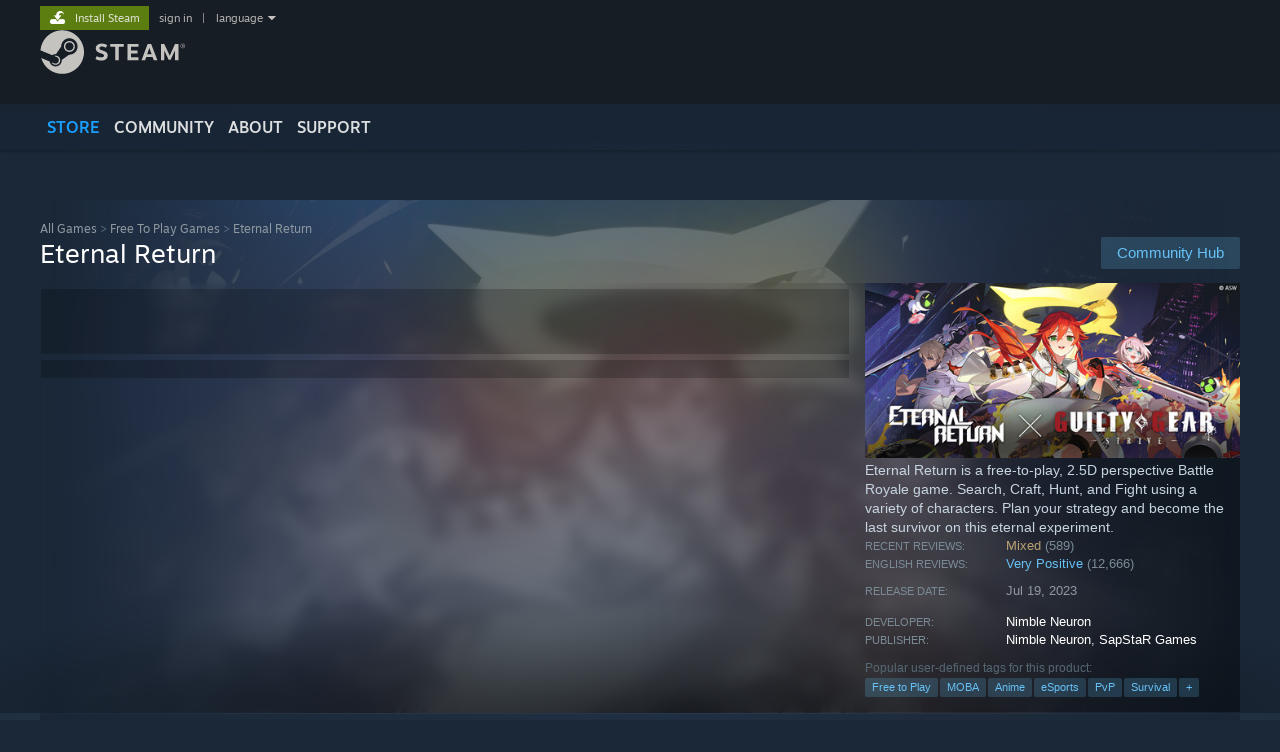

--- FILE ---
content_type: text/html; charset=UTF-8
request_url: https://store.steampowered.com/app/1049590/_/
body_size: 29789
content:
<!DOCTYPE html>
<html class=" responsive DesktopUI" lang="en"  >
<head>
	<meta http-equiv="Content-Type" content="text/html; charset=UTF-8">
			<meta name="viewport" content="width=device-width,initial-scale=1">
		<meta name="theme-color" content="#171a21">
		<title>Eternal Return on Steam</title>
	<link rel="shortcut icon" href="/favicon.ico" type="image/x-icon">

	
	
	<link href="https://store.fastly.steamstatic.com/public/shared/css/motiva_sans.css?v=YzJgj1FjzW34&amp;l=english&amp;_cdn=fastly" rel="stylesheet" type="text/css">
<link href="https://store.fastly.steamstatic.com/public/shared/css/shared_global.css?v=Mimb3_adC0Ie&amp;l=english&amp;_cdn=fastly" rel="stylesheet" type="text/css">
<link href="https://store.fastly.steamstatic.com/public/shared/css/buttons.css?v=BZhNEtESfYSJ&amp;l=english&amp;_cdn=fastly" rel="stylesheet" type="text/css">
<link href="https://store.fastly.steamstatic.com/public/css/v6/store.css?v=7LRLYp08Kl6w&amp;l=english&amp;_cdn=fastly" rel="stylesheet" type="text/css">
<link href="https://store.fastly.steamstatic.com/public/shared/css/user_reviews.css?v=jo85k8nNYAkB&amp;l=english&amp;_cdn=fastly" rel="stylesheet" type="text/css">
<link href="https://store.fastly.steamstatic.com/public/shared/css/store_game_shared.css?v=h3rDvpE1fR8Z&amp;l=english&amp;_cdn=fastly" rel="stylesheet" type="text/css">
<link href="https://store.fastly.steamstatic.com/public/css/v6/game.css?v=xjvx-ouvGSfh&amp;l=english&amp;_cdn=fastly" rel="stylesheet" type="text/css">
<link href="https://store.fastly.steamstatic.com/public/shared/css/store_background_shared.css?v=RuX0Jh-U_mAP&amp;l=english&amp;_cdn=fastly" rel="stylesheet" type="text/css">
<link href="https://store.fastly.steamstatic.com/public/css/v6/recommended.css?v=BxpJyNW11mxG&amp;l=english&amp;_cdn=fastly" rel="stylesheet" type="text/css">
<link href="https://store.fastly.steamstatic.com/public/css/v6/user_reviews_rewards.css?v=nDJVyLGQ1XMI&amp;l=english&amp;_cdn=fastly" rel="stylesheet" type="text/css">
<link href="https://store.fastly.steamstatic.com/public/shared/css/apphub.css?v=JES1wSdylAoi&amp;l=english&amp;_cdn=fastly" rel="stylesheet" type="text/css">
<link href="https://store.fastly.steamstatic.com/public/shared/css/ui-lightness/jquery-ui-1.7.2.custom.css?v=qgq7mHqEwLbE&amp;l=english&amp;_cdn=fastly" rel="stylesheet" type="text/css">
<link href="https://store.fastly.steamstatic.com/public/css/v6/game_mob.css?v=Ryx-AweEEY9T&amp;l=english&amp;_cdn=fastly" rel="stylesheet" type="text/css">
<link href="https://store.fastly.steamstatic.com/public/shared/css/shared_responsive.css?v=bVAhy8BAW0iP&amp;l=english&amp;_cdn=fastly" rel="stylesheet" type="text/css">
<script type="text/javascript" src="https://store.fastly.steamstatic.com/public/shared/javascript/jquery-1.8.3.min.js?v=NXam5zydzNu8&amp;l=english&amp;_cdn=fastly"></script>
<script type="text/javascript">$J = jQuery.noConflict();</script><script type="text/javascript">VALVE_PUBLIC_PATH = "https:\/\/store.fastly.steamstatic.com\/public\/";</script><script type="text/javascript" src="https://store.fastly.steamstatic.com/public/shared/javascript/tooltip.js?v=LZHsOVauqTrm&amp;l=english&amp;_cdn=fastly"></script>

<script type="text/javascript" src="https://store.fastly.steamstatic.com/public/shared/javascript/shared_global.js?v=84qavQoecqcM&amp;l=english&amp;_cdn=fastly"></script>

<script type="text/javascript" src="https://store.fastly.steamstatic.com/public/shared/javascript/auth_refresh.js?v=w6QbwI-5-j2S&amp;l=english&amp;_cdn=fastly"></script>

<script type="text/javascript" src="https://store.fastly.steamstatic.com/public/javascript/main.js?v=w4Oh_w9b2zUt&amp;l=english&amp;_cdn=fastly"></script>

<script type="text/javascript" src="https://store.fastly.steamstatic.com/public/javascript/dynamicstore.js?v=Ros6BpStU-em&amp;l=english&amp;_cdn=fastly"></script>

<script type="text/javascript">Object.seal && [ Object, Array, String, Number ].map( function( builtin ) { Object.seal( builtin.prototype ); } );</script>
		<script type="text/javascript">
			document.addEventListener('DOMContentLoaded', function(event) {
				$J.data( document, 'x_readytime', new Date().getTime() );
				$J.data( document, 'x_oldref', GetNavCookie() );
				SetupTooltips( { tooltipCSSClass: 'store_tooltip'} );
		});
		</script><script type="text/javascript" src="https://store.fastly.steamstatic.com/public/javascript/gamehighlightplayer.js?v=d3866k3rcR-N&amp;l=english&amp;_cdn=fastly"></script>
<script type="text/javascript" src="https://store.fastly.steamstatic.com/public/shared/javascript/user_reviews.js?v=li2vp_5Z315e&amp;l=english&amp;_cdn=fastly"></script>
<script type="text/javascript" src="https://store.fastly.steamstatic.com/public/shared/javascript/dselect.js?v=w0CV_PAvw3UA&amp;l=english&amp;_cdn=fastly"></script>
<script type="text/javascript" src="https://store.fastly.steamstatic.com/public/javascript/app_tagging.js?v=jzh2Y03tD8Ea&amp;l=english&amp;_cdn=fastly"></script>
<script type="text/javascript" src="https://store.fastly.steamstatic.com/public/javascript/game.js?v=j_HQITVf2f3k&amp;l=english&amp;_cdn=fastly"></script>
<script type="text/javascript" src="https://store.fastly.steamstatic.com/public/shared/javascript/flot-0.8/jquery.flot.min.js?v=mSfqk1QKKgiz&amp;l=english&amp;_cdn=fastly"></script>
<script type="text/javascript" src="https://store.fastly.steamstatic.com/public/shared/javascript/flot-0.8/jquery.flot.resize.min.js?v=MeIf0YViALgL&amp;l=english&amp;_cdn=fastly"></script>
<script type="text/javascript" src="https://store.fastly.steamstatic.com/public/shared/javascript/flot-0.8/jquery.flot.time.min.js?v=CIECDYHJjBgN&amp;l=english&amp;_cdn=fastly"></script>
<script type="text/javascript" src="https://store.fastly.steamstatic.com/public/shared/javascript/flot-0.8/jquery.flot.selection.min.js?v=laPWW88ZIIHe&amp;l=english&amp;_cdn=fastly"></script>
<script type="text/javascript" src="https://store.fastly.steamstatic.com/public/shared/javascript/jquery-ui-1.9.2.js?v=Bu2RA9fLXSi-&amp;l=english&amp;_cdn=fastly"></script>
<script type="text/javascript" src="https://store.fastly.steamstatic.com/public/shared/javascript/shared_responsive_adapter.js?v=j0eobCNqcadg&amp;l=english&amp;_cdn=fastly"></script>

						<meta name="twitter:card" content="summary_large_image">
					<meta name="Description" content="Eternal Return is a free-to-play, 2.5D perspective Battle Royale game. Search, Craft, Hunt, and Fight using a variety of characters. Plan your strategy and become the last survivor on this eternal experiment.">
			
	<meta name="twitter:site" content="@steam" />

						<meta property="og:title" content="Eternal Return on Steam">
					<meta property="twitter:title" content="Eternal Return on Steam">
					<meta property="og:type" content="website">
					<meta property="fb:app_id" content="105386699540688">
					<meta property="og:site" content="Steam">
					<meta property="og:url" content="https://store.steampowered.com/app/1049590/Eternal_Return/">
					<meta property="og:description" content="Eternal Return is a free-to-play, 2.5D perspective Battle Royale game. Search, Craft, Hunt, and Fight using a variety of characters. Plan your strategy and become the last survivor on this eternal experiment.">
					<meta property="twitter:description" content="Eternal Return is a free-to-play, 2.5D perspective Battle Royale game. Search, Craft, Hunt, and Fight using a variety of characters. Plan your strategy and become the last survivor on this eternal experiment.">
			
			<link rel="canonical" href="https://store.steampowered.com/app/1049590/Eternal_Return/">
	
			<link rel="image_src" href="https://shared.fastly.steamstatic.com/store_item_assets/steam/apps/1049590/bd26c05d0f57b712bb110979d51dfeb8b7ad3e49/capsule_616x353.jpg?t=1768467561">
		<meta property="og:image" content="https://shared.fastly.steamstatic.com/store_item_assets/steam/apps/1049590/bd26c05d0f57b712bb110979d51dfeb8b7ad3e49/capsule_616x353.jpg?t=1768467561">
		<meta name="twitter:image" content="https://shared.fastly.steamstatic.com/store_item_assets/steam/apps/1049590/bd26c05d0f57b712bb110979d51dfeb8b7ad3e49/capsule_616x353.jpg?t=1768467561" />
				
	
	
	
	
	</head>
<body class="v6 app game_bg menu_background_overlap application widestore v7menu responsive_page ">


<div class="responsive_page_frame with_header">
						<div role="navigation" class="responsive_page_menu_ctn mainmenu" aria-label="Mobile Menu">
				<div class="responsive_page_menu"  id="responsive_page_menu">
										<div class="mainmenu_contents">
						<div class="mainmenu_contents_items">
															<a class="menuitem" href="https://store.steampowered.com/login/?redir=app%2F1049590%2F_%2F&redir_ssl=1&snr=1_5_9__global-header">
									Sign in								</a>
															<a class="menuitem supernav supernav_active" href="https://store.steampowered.com/?snr=1_5_9__global-responsive-menu" data-tooltip-type="selector" data-tooltip-content=".submenu_Store">
				Store			</a>
			<div class="submenu_Store" style="display: none;" data-submenuid="Store">
														<a class="submenuitem" href="https://store.steampowered.com/?snr=1_5_9__global-responsive-menu">
						Home											</a>
														<a class="submenuitem" href="https://store.steampowered.com/explore/?snr=1_5_9__global-responsive-menu">
						Discovery Queue											</a>
														<a class="submenuitem" href="https://steamcommunity.com/my/wishlist/">
						Wishlist											</a>
														<a class="submenuitem" href="https://store.steampowered.com/points/shop/?snr=1_5_9__global-responsive-menu">
						Points Shop											</a>
														<a class="submenuitem" href="https://store.steampowered.com/news/?snr=1_5_9__global-responsive-menu">
						News											</a>
														<a class="submenuitem" href="https://store.steampowered.com/stats/?snr=1_5_9__global-responsive-menu">
						Charts											</a>
							</div>
										<a class="menuitem supernav" href="https://steamcommunity.com/" data-tooltip-type="selector" data-tooltip-content=".submenu_Community">
				Community			</a>
			<div class="submenu_Community" style="display: none;" data-submenuid="Community">
														<a class="submenuitem" href="https://steamcommunity.com/">
						Home											</a>
														<a class="submenuitem" href="https://steamcommunity.com/discussions/">
						Discussions											</a>
														<a class="submenuitem" href="https://steamcommunity.com/workshop/">
						Workshop											</a>
														<a class="submenuitem" href="https://steamcommunity.com/market/">
						Market											</a>
														<a class="submenuitem" href="https://steamcommunity.com/?subsection=broadcasts">
						Broadcasts											</a>
							</div>
										<a class="menuitem " href="https://store.steampowered.com/about/?snr=1_5_9__global-responsive-menu">
				About			</a>
										<a class="menuitem " href="https://help.steampowered.com/en/">
				Support			</a>
			
							<div class="minor_menu_items">
																								<div class="menuitem change_language_action">
									Change language								</div>
																																	<a class="menuitem" href="https://store.steampowered.com/mobile" target="_blank" rel="noreferrer">Get the Steam Mobile App</a>
																									<div class="menuitem" role="link" onclick="Responsive_RequestDesktopView();">
										View desktop website									</div>
															</div>
						</div>
						<div class="mainmenu_footer_spacer  "></div>
						<div class="mainmenu_footer">
															<div class="mainmenu_footer_logo"><img src="https://store.fastly.steamstatic.com/public/shared/images/responsive/footerLogo_valve_new.png"></div>
								© Valve Corporation. All rights reserved. All trademarks are property of their respective owners in the US and other countries.								<span class="mainmenu_valve_links">
									<a href="https://store.steampowered.com/privacy_agreement/?snr=1_5_9__global-responsive-menu" target="_blank">Privacy Policy</a>
									&nbsp;| &nbsp;<a href="http://www.valvesoftware.com/legal.htm" target="_blank">Legal</a>
									&nbsp;| &nbsp;<a href="https://help.steampowered.com/faqs/view/10BB-D27A-6378-4436" target="_blank">Accessibility</a>
									&nbsp;| &nbsp;<a href="https://store.steampowered.com/subscriber_agreement/?snr=1_5_9__global-responsive-menu" target="_blank">Steam Subscriber Agreement</a>
									&nbsp;| &nbsp;<a href="https://store.steampowered.com/steam_refunds/?snr=1_5_9__global-responsive-menu" target="_blank">Refunds</a>
									&nbsp;| &nbsp;<a href="https://store.steampowered.com/account/cookiepreferences/?snr=1_5_9__global-responsive-menu" target="_blank">Cookies</a>
								</span>
													</div>
					</div>
									</div>
			</div>
		
		<div class="responsive_local_menu_tab"></div>

		<div class="responsive_page_menu_ctn localmenu">
			<div class="responsive_page_menu"  id="responsive_page_local_menu" data-panel="{&quot;onOptionsActionDescription&quot;:&quot;Filter&quot;,&quot;onOptionsButton&quot;:&quot;Responsive_ToggleLocalMenu()&quot;,&quot;onCancelButton&quot;:&quot;Responsive_ToggleLocalMenu()&quot;}">
				<div class="localmenu_content" data-panel="{&quot;maintainY&quot;:true,&quot;bFocusRingRoot&quot;:true,&quot;flow-children&quot;:&quot;column&quot;}">
				</div>
			</div>
		</div>



					<div class="responsive_header">
				<div class="responsive_header_content">
					<div id="responsive_menu_logo">
						<img src="https://store.fastly.steamstatic.com/public/shared/images/responsive/header_menu_hamburger.png" height="100%">
											</div>
					<div class="responsive_header_logo">
						<a href="https://store.steampowered.com/?snr=1_5_9__global-responsive-menu">
															<img src="https://store.fastly.steamstatic.com/public/shared/images/responsive/header_logo.png" height="36" border="0" alt="STEAM">
													</a>
					</div>
					<div class="responsive_header_react_target" data-featuretarget="store-menu-responsive-search"><div class="responsive_header_react_placeholder"></div></div>				</div>
			</div>
		
		<div class="responsive_page_content_overlay">

		</div>

		<div class="responsive_fixonscroll_ctn nonresponsive_hidden ">
		</div>
	
	<div class="responsive_page_content">

		<div role="banner" id="global_header" data-panel="{&quot;flow-children&quot;:&quot;row&quot;}">
	<div class="content">
		<div class="logo">
			<span id="logo_holder">
									<a href="https://store.steampowered.com/?snr=1_5_9__global-header" aria-label="Link to the Steam Homepage">
						<img src="https://store.fastly.steamstatic.com/public/shared/images/header/logo_steam.svg?t=962016" width="176" height="44" alt="Link to the Steam Homepage">
					</a>
							</span>
		</div>

			<div role="navigation" class="supernav_container" aria-label="Global Menu">
								<a class="menuitem supernav supernav_active" href="https://store.steampowered.com/?snr=1_5_9__global-header" data-tooltip-type="selector" data-tooltip-content=".submenu_Store">
				STORE			</a>
			<div class="submenu_Store" style="display: none;" data-submenuid="Store">
														<a class="submenuitem" href="https://store.steampowered.com/?snr=1_5_9__global-header">
						Home											</a>
														<a class="submenuitem" href="https://store.steampowered.com/explore/?snr=1_5_9__global-header">
						Discovery Queue											</a>
														<a class="submenuitem" href="https://steamcommunity.com/my/wishlist/">
						Wishlist											</a>
														<a class="submenuitem" href="https://store.steampowered.com/points/shop/?snr=1_5_9__global-header">
						Points Shop											</a>
														<a class="submenuitem" href="https://store.steampowered.com/news/?snr=1_5_9__global-header">
						News											</a>
														<a class="submenuitem" href="https://store.steampowered.com/stats/?snr=1_5_9__global-header">
						Charts											</a>
							</div>
										<a class="menuitem supernav" href="https://steamcommunity.com/" data-tooltip-type="selector" data-tooltip-content=".submenu_Community">
				COMMUNITY			</a>
			<div class="submenu_Community" style="display: none;" data-submenuid="Community">
														<a class="submenuitem" href="https://steamcommunity.com/">
						Home											</a>
														<a class="submenuitem" href="https://steamcommunity.com/discussions/">
						Discussions											</a>
														<a class="submenuitem" href="https://steamcommunity.com/workshop/">
						Workshop											</a>
														<a class="submenuitem" href="https://steamcommunity.com/market/">
						Market											</a>
														<a class="submenuitem" href="https://steamcommunity.com/?subsection=broadcasts">
						Broadcasts											</a>
							</div>
										<a class="menuitem " href="https://store.steampowered.com/about/?snr=1_5_9__global-header">
				About			</a>
										<a class="menuitem " href="https://help.steampowered.com/en/">
				SUPPORT			</a>
				</div>
	<script type="text/javascript">
		jQuery(function($) {
			$('#global_header .supernav').v_tooltip({'location':'bottom', 'destroyWhenDone': false, 'tooltipClass': 'supernav_content', 'offsetY':-6, 'offsetX': 1, 'horizontalSnap': 4, 'tooltipParent': '#global_header .supernav_container', 'correctForScreenSize': false});
		});
	</script>

		<div id="global_actions">
			<div role="navigation" id="global_action_menu" aria-label="Account Menu">
									<a class="header_installsteam_btn header_installsteam_btn_green" href="https://store.steampowered.com/about/?snr=1_5_9__global-header">
						<div class="header_installsteam_btn_content">
							Install Steam						</div>
					</a>
				
				
									<a class="global_action_link" href="https://store.steampowered.com/login/?redir=app%2F1049590%2F_%2F&redir_ssl=1&snr=1_5_9__global-header">sign in</a>
											&nbsp;|&nbsp;
						<span class="pulldown global_action_link" id="language_pulldown" onclick="ShowMenu( this, 'language_dropdown', 'right' );">language</span>
						<div class="popup_block_new" id="language_dropdown" style="display: none;">
							<div class="popup_body popup_menu">
																																					<a class="popup_menu_item tight" href="?l=schinese" onclick="ChangeLanguage( 'schinese' ); return false;">简体中文 (Simplified Chinese)</a>
																													<a class="popup_menu_item tight" href="?l=tchinese" onclick="ChangeLanguage( 'tchinese' ); return false;">繁體中文 (Traditional Chinese)</a>
																													<a class="popup_menu_item tight" href="?l=japanese" onclick="ChangeLanguage( 'japanese' ); return false;">日本語 (Japanese)</a>
																													<a class="popup_menu_item tight" href="?l=koreana" onclick="ChangeLanguage( 'koreana' ); return false;">한국어 (Korean)</a>
																													<a class="popup_menu_item tight" href="?l=thai" onclick="ChangeLanguage( 'thai' ); return false;">ไทย (Thai)</a>
																													<a class="popup_menu_item tight" href="?l=bulgarian" onclick="ChangeLanguage( 'bulgarian' ); return false;">Български (Bulgarian)</a>
																													<a class="popup_menu_item tight" href="?l=czech" onclick="ChangeLanguage( 'czech' ); return false;">Čeština (Czech)</a>
																													<a class="popup_menu_item tight" href="?l=danish" onclick="ChangeLanguage( 'danish' ); return false;">Dansk (Danish)</a>
																													<a class="popup_menu_item tight" href="?l=german" onclick="ChangeLanguage( 'german' ); return false;">Deutsch (German)</a>
																																							<a class="popup_menu_item tight" href="?l=spanish" onclick="ChangeLanguage( 'spanish' ); return false;">Español - España (Spanish - Spain)</a>
																													<a class="popup_menu_item tight" href="?l=latam" onclick="ChangeLanguage( 'latam' ); return false;">Español - Latinoamérica (Spanish - Latin America)</a>
																													<a class="popup_menu_item tight" href="?l=greek" onclick="ChangeLanguage( 'greek' ); return false;">Ελληνικά (Greek)</a>
																													<a class="popup_menu_item tight" href="?l=french" onclick="ChangeLanguage( 'french' ); return false;">Français (French)</a>
																													<a class="popup_menu_item tight" href="?l=italian" onclick="ChangeLanguage( 'italian' ); return false;">Italiano (Italian)</a>
																													<a class="popup_menu_item tight" href="?l=indonesian" onclick="ChangeLanguage( 'indonesian' ); return false;">Bahasa Indonesia (Indonesian)</a>
																													<a class="popup_menu_item tight" href="?l=hungarian" onclick="ChangeLanguage( 'hungarian' ); return false;">Magyar (Hungarian)</a>
																													<a class="popup_menu_item tight" href="?l=dutch" onclick="ChangeLanguage( 'dutch' ); return false;">Nederlands (Dutch)</a>
																													<a class="popup_menu_item tight" href="?l=norwegian" onclick="ChangeLanguage( 'norwegian' ); return false;">Norsk (Norwegian)</a>
																													<a class="popup_menu_item tight" href="?l=polish" onclick="ChangeLanguage( 'polish' ); return false;">Polski (Polish)</a>
																													<a class="popup_menu_item tight" href="?l=portuguese" onclick="ChangeLanguage( 'portuguese' ); return false;">Português (Portuguese - Portugal)</a>
																													<a class="popup_menu_item tight" href="?l=brazilian" onclick="ChangeLanguage( 'brazilian' ); return false;">Português - Brasil (Portuguese - Brazil)</a>
																													<a class="popup_menu_item tight" href="?l=romanian" onclick="ChangeLanguage( 'romanian' ); return false;">Română (Romanian)</a>
																													<a class="popup_menu_item tight" href="?l=russian" onclick="ChangeLanguage( 'russian' ); return false;">Русский (Russian)</a>
																													<a class="popup_menu_item tight" href="?l=finnish" onclick="ChangeLanguage( 'finnish' ); return false;">Suomi (Finnish)</a>
																													<a class="popup_menu_item tight" href="?l=swedish" onclick="ChangeLanguage( 'swedish' ); return false;">Svenska (Swedish)</a>
																													<a class="popup_menu_item tight" href="?l=turkish" onclick="ChangeLanguage( 'turkish' ); return false;">Türkçe (Turkish)</a>
																													<a class="popup_menu_item tight" href="?l=vietnamese" onclick="ChangeLanguage( 'vietnamese' ); return false;">Tiếng Việt (Vietnamese)</a>
																													<a class="popup_menu_item tight" href="?l=ukrainian" onclick="ChangeLanguage( 'ukrainian' ); return false;">Українська (Ukrainian)</a>
																									<a class="popup_menu_item tight" href="https://www.valvesoftware.com/en/contact?contact-person=Translation%20Team%20Feedback" target="_blank">Report a translation problem</a>
							</div>
						</div>
												</div>
					</div>
			</div>
</div>
<div class="StoreMenuLoadingPlaceholder" data-featuretarget="store-menu-v7"><div class="PlaceholderInner"></div></div><div id="responsive_store_nav_ctn"></div><div id="responsive_store_nav_overlay" style="display:none"><div id="responsive_store_nav_overlay_ctn"></div><div id="responsive_store_nav_overlay_bottom"></div></div><div id="responsive_store_search_overlay" style="display:none"></div><div data-cart-banner-spot="1"></div>
		<div role="main" class="responsive_page_template_content" id="responsive_page_template_content" data-panel="{&quot;autoFocus&quot;:true}" >

			<div id="application_config" style="display: none;"  data-config="{&quot;EUNIVERSE&quot;:1,&quot;WEB_UNIVERSE&quot;:&quot;public&quot;,&quot;LANGUAGE&quot;:&quot;english&quot;,&quot;COUNTRY&quot;:&quot;US&quot;,&quot;MEDIA_CDN_COMMUNITY_URL&quot;:&quot;https:\/\/cdn.fastly.steamstatic.com\/steamcommunity\/public\/&quot;,&quot;MEDIA_CDN_URL&quot;:&quot;https:\/\/cdn.fastly.steamstatic.com\/&quot;,&quot;VIDEO_CDN_URL&quot;:&quot;https:\/\/video.fastly.steamstatic.com\/&quot;,&quot;COMMUNITY_CDN_URL&quot;:&quot;https:\/\/community.fastly.steamstatic.com\/&quot;,&quot;COMMUNITY_CDN_ASSET_URL&quot;:&quot;https:\/\/cdn.fastly.steamstatic.com\/steamcommunity\/public\/assets\/&quot;,&quot;STORE_CDN_URL&quot;:&quot;https:\/\/store.fastly.steamstatic.com\/&quot;,&quot;PUBLIC_SHARED_URL&quot;:&quot;https:\/\/store.fastly.steamstatic.com\/public\/shared\/&quot;,&quot;COMMUNITY_BASE_URL&quot;:&quot;https:\/\/steamcommunity.com\/&quot;,&quot;CHAT_BASE_URL&quot;:&quot;https:\/\/steamcommunity.com\/&quot;,&quot;STORE_BASE_URL&quot;:&quot;https:\/\/store.steampowered.com\/&quot;,&quot;STORE_CHECKOUT_BASE_URL&quot;:&quot;https:\/\/checkout.steampowered.com\/&quot;,&quot;IMG_URL&quot;:&quot;https:\/\/store.fastly.steamstatic.com\/public\/images\/&quot;,&quot;STEAMTV_BASE_URL&quot;:&quot;https:\/\/steam.tv\/&quot;,&quot;HELP_BASE_URL&quot;:&quot;https:\/\/help.steampowered.com\/&quot;,&quot;PARTNER_BASE_URL&quot;:&quot;https:\/\/partner.steamgames.com\/&quot;,&quot;STATS_BASE_URL&quot;:&quot;https:\/\/partner.steampowered.com\/&quot;,&quot;INTERNAL_STATS_BASE_URL&quot;:&quot;https:\/\/steamstats.valve.org\/&quot;,&quot;IN_CLIENT&quot;:false,&quot;USE_POPUPS&quot;:false,&quot;STORE_ICON_BASE_URL&quot;:&quot;https:\/\/shared.fastly.steamstatic.com\/store_item_assets\/steam\/apps\/&quot;,&quot;STORE_ITEM_BASE_URL&quot;:&quot;https:\/\/shared.fastly.steamstatic.com\/store_item_assets\/&quot;,&quot;WEBAPI_BASE_URL&quot;:&quot;https:\/\/api.steampowered.com\/&quot;,&quot;TOKEN_URL&quot;:&quot;https:\/\/store.steampowered.com\/\/chat\/clientjstoken&quot;,&quot;BUILD_TIMESTAMP&quot;:1768861071,&quot;PAGE_TIMESTAMP&quot;:1768901176,&quot;IN_TENFOOT&quot;:false,&quot;IN_GAMEPADUI&quot;:false,&quot;IN_CHROMEOS&quot;:false,&quot;IN_MOBILE_WEBVIEW&quot;:false,&quot;PLATFORM&quot;:&quot;macos&quot;,&quot;BASE_URL_STORE_CDN_ASSETS&quot;:&quot;https:\/\/cdn.fastly.steamstatic.com\/store\/&quot;,&quot;EREALM&quot;:1,&quot;LOGIN_BASE_URL&quot;:&quot;https:\/\/login.steampowered.com\/&quot;,&quot;AVATAR_BASE_URL&quot;:&quot;https:\/\/avatars.fastly.steamstatic.com\/&quot;,&quot;FROM_WEB&quot;:true,&quot;WEBSITE_ID&quot;:&quot;Store&quot;,&quot;BASE_URL_SHARED_CDN&quot;:&quot;https:\/\/shared.fastly.steamstatic.com\/&quot;,&quot;CLAN_CDN_ASSET_URL&quot;:&quot;https:\/\/clan.fastly.steamstatic.com\/&quot;,&quot;COMMUNITY_ASSETS_BASE_URL&quot;:&quot;https:\/\/shared.fastly.steamstatic.com\/community_assets\/&quot;,&quot;SNR&quot;:&quot;1_5_9_&quot;}" data-userinfo="{&quot;logged_in&quot;:false,&quot;country_code&quot;:&quot;US&quot;,&quot;excluded_content_descriptors&quot;:[3,4]}" data-hwinfo="{&quot;bSteamOS&quot;:false,&quot;bSteamDeck&quot;:false}" data-broadcastuser="{&quot;success&quot;:1,&quot;bHideStoreBroadcast&quot;:false}" data-store_page_asset_url="&quot;https:\/\/shared.fastly.steamstatic.com\/store_item_assets\/steam\/apps\/1049590\/%s?t=1768467561&quot;" data-store_page_extra_assets_url="&quot;https:\/\/shared.fastly.steamstatic.com\/store_item_assets\/steam\/apps\/1049590\/%s?t=1768467561&quot;" data-store_page_extra_assets_map="{&quot;extras\/img-play-er.png&quot;:[{&quot;urlPart&quot;:&quot;extras\/ca8b88f06a9c1b45e654b082d3d3b27f.avif&quot;,&quot;extension&quot;:&quot;avif&quot;,&quot;alt_text&quot;:null,&quot;urlPartBig&quot;:&quot;extras_big\/ca8b88f06a9c1b45e654b082d3d3b27f.avif&quot;,&quot;width&quot;:&quot;800&quot;,&quot;height&quot;:&quot;197&quot;}],&quot;extras\/character_616.png&quot;:[{&quot;urlPart&quot;:&quot;extras\/4d2b45c0ebfdd0bf3d820a6fbc4e7219.avif&quot;,&quot;extension&quot;:&quot;avif&quot;,&quot;alt_text&quot;:null,&quot;urlPartBig&quot;:null,&quot;width&quot;:&quot;616&quot;,&quot;height&quot;:&quot;199&quot;}],&quot;extras\/steam_qq.png&quot;:[{&quot;urlPart&quot;:&quot;extras\/bd61b04df8c0dd14621f5f931165f2e3.avif&quot;,&quot;extension&quot;:&quot;avif&quot;,&quot;alt_text&quot;:null,&quot;urlPartBig&quot;:null,&quot;width&quot;:&quot;610&quot;,&quot;height&quot;:&quot;100&quot;}],&quot;extras\/\uc2a4\ud300_\ub77c\uc774\ube0c\ub7ec\ub9ac_\uc790\uc0b0_616x199.png&quot;:[{&quot;urlPart&quot;:&quot;extras\/166561a1143e0050e910dae9c2826daf.avif&quot;,&quot;extension&quot;:&quot;avif&quot;,&quot;alt_text&quot;:null,&quot;urlPartBig&quot;:null,&quot;width&quot;:&quot;616&quot;,&quot;height&quot;:&quot;198&quot;}],&quot;extras\/squad_tra&quot;:[{&quot;urlPart&quot;:&quot;extras\/6b3c4550efa28bb1cfdb9201d4615e6e.poster.avif&quot;,&quot;extension&quot;:&quot;poster.avif&quot;,&quot;alt_text&quot;:null,&quot;urlPartBig&quot;:null,&quot;width&quot;:&quot;1170&quot;,&quot;height&quot;:&quot;400&quot;},{&quot;urlPart&quot;:&quot;extras\/6b3c4550efa28bb1cfdb9201d4615e6e.mp4&quot;,&quot;extension&quot;:&quot;mp4&quot;,&quot;alt_text&quot;:null,&quot;urlPartBig&quot;:null,&quot;width&quot;:&quot;1170&quot;,&quot;height&quot;:&quot;400&quot;},{&quot;urlPart&quot;:&quot;extras\/6b3c4550efa28bb1cfdb9201d4615e6e.webm&quot;,&quot;extension&quot;:&quot;webm&quot;,&quot;alt_text&quot;:null,&quot;urlPartBig&quot;:null,&quot;width&quot;:&quot;1170&quot;,&quot;height&quot;:&quot;400&quot;}],&quot;extras\/squad_sim&quot;:[{&quot;urlPart&quot;:&quot;extras\/c8aa6dd293e3561812670ef4c3a0fa82.poster.avif&quot;,&quot;extension&quot;:&quot;poster.avif&quot;,&quot;alt_text&quot;:null,&quot;urlPartBig&quot;:null,&quot;width&quot;:&quot;1170&quot;,&quot;height&quot;:&quot;400&quot;},{&quot;urlPart&quot;:&quot;extras\/c8aa6dd293e3561812670ef4c3a0fa82.mp4&quot;,&quot;extension&quot;:&quot;mp4&quot;,&quot;alt_text&quot;:null,&quot;urlPartBig&quot;:null,&quot;width&quot;:&quot;1170&quot;,&quot;height&quot;:&quot;400&quot;},{&quot;urlPart&quot;:&quot;extras\/c8aa6dd293e3561812670ef4c3a0fa82.webm&quot;,&quot;extension&quot;:&quot;webm&quot;,&quot;alt_text&quot;:null,&quot;urlPartBig&quot;:null,&quot;width&quot;:&quot;1170&quot;,&quot;height&quot;:&quot;400&quot;}],&quot;extras\/squad_kor&quot;:[{&quot;urlPart&quot;:&quot;extras\/c4160422549aa48b825dd8de79d1c4a4.poster.avif&quot;,&quot;extension&quot;:&quot;poster.avif&quot;,&quot;alt_text&quot;:null,&quot;urlPartBig&quot;:null,&quot;width&quot;:&quot;1170&quot;,&quot;height&quot;:&quot;400&quot;},{&quot;urlPart&quot;:&quot;extras\/c4160422549aa48b825dd8de79d1c4a4.mp4&quot;,&quot;extension&quot;:&quot;mp4&quot;,&quot;alt_text&quot;:null,&quot;urlPartBig&quot;:null,&quot;width&quot;:&quot;1170&quot;,&quot;height&quot;:&quot;400&quot;},{&quot;urlPart&quot;:&quot;extras\/c4160422549aa48b825dd8de79d1c4a4.webm&quot;,&quot;extension&quot;:&quot;webm&quot;,&quot;alt_text&quot;:null,&quot;urlPartBig&quot;:null,&quot;width&quot;:&quot;1170&quot;,&quot;height&quot;:&quot;400&quot;}],&quot;extras\/squad_eng&quot;:[{&quot;urlPart&quot;:&quot;extras\/39c7f8e480c70f5a936c73f20a42e6fd.poster.avif&quot;,&quot;extension&quot;:&quot;poster.avif&quot;,&quot;alt_text&quot;:null,&quot;urlPartBig&quot;:null,&quot;width&quot;:&quot;1170&quot;,&quot;height&quot;:&quot;400&quot;},{&quot;urlPart&quot;:&quot;extras\/39c7f8e480c70f5a936c73f20a42e6fd.mp4&quot;,&quot;extension&quot;:&quot;mp4&quot;,&quot;alt_text&quot;:null,&quot;urlPartBig&quot;:null,&quot;width&quot;:&quot;1170&quot;,&quot;height&quot;:&quot;400&quot;},{&quot;urlPart&quot;:&quot;extras\/39c7f8e480c70f5a936c73f20a42e6fd.webm&quot;,&quot;extension&quot;:&quot;webm&quot;,&quot;alt_text&quot;:null,&quot;urlPartBig&quot;:null,&quot;width&quot;:&quot;1170&quot;,&quot;height&quot;:&quot;400&quot;}],&quot;extras\/squad_jpn&quot;:[{&quot;urlPart&quot;:&quot;extras\/3fd3fd0ba69d8e4d6b71ad95abb219c5.poster.avif&quot;,&quot;extension&quot;:&quot;poster.avif&quot;,&quot;alt_text&quot;:null,&quot;urlPartBig&quot;:null,&quot;width&quot;:&quot;1170&quot;,&quot;height&quot;:&quot;400&quot;},{&quot;urlPart&quot;:&quot;extras\/3fd3fd0ba69d8e4d6b71ad95abb219c5.mp4&quot;,&quot;extension&quot;:&quot;mp4&quot;,&quot;alt_text&quot;:null,&quot;urlPartBig&quot;:null,&quot;width&quot;:&quot;1170&quot;,&quot;height&quot;:&quot;400&quot;},{&quot;urlPart&quot;:&quot;extras\/3fd3fd0ba69d8e4d6b71ad95abb219c5.webm&quot;,&quot;extension&quot;:&quot;webm&quot;,&quot;alt_text&quot;:null,&quot;urlPartBig&quot;:null,&quot;width&quot;:&quot;1170&quot;,&quot;height&quot;:&quot;400&quot;}],&quot;extras\/royale_jpn&quot;:[{&quot;urlPart&quot;:&quot;extras\/6cb63fb415d480deacaa6e2ac0fc6975.poster.avif&quot;,&quot;extension&quot;:&quot;poster.avif&quot;,&quot;alt_text&quot;:null,&quot;urlPartBig&quot;:null,&quot;width&quot;:&quot;1170&quot;,&quot;height&quot;:&quot;400&quot;},{&quot;urlPart&quot;:&quot;extras\/6cb63fb415d480deacaa6e2ac0fc6975.mp4&quot;,&quot;extension&quot;:&quot;mp4&quot;,&quot;alt_text&quot;:null,&quot;urlPartBig&quot;:null,&quot;width&quot;:&quot;1170&quot;,&quot;height&quot;:&quot;400&quot;},{&quot;urlPart&quot;:&quot;extras\/6cb63fb415d480deacaa6e2ac0fc6975.webm&quot;,&quot;extension&quot;:&quot;webm&quot;,&quot;alt_text&quot;:null,&quot;urlPartBig&quot;:null,&quot;width&quot;:&quot;1170&quot;,&quot;height&quot;:&quot;400&quot;}],&quot;extras\/royale_sim&quot;:[{&quot;urlPart&quot;:&quot;extras\/f411e83f7670cef87ccc5e9d0ec498ed.poster.avif&quot;,&quot;extension&quot;:&quot;poster.avif&quot;,&quot;alt_text&quot;:null,&quot;urlPartBig&quot;:null,&quot;width&quot;:&quot;1170&quot;,&quot;height&quot;:&quot;400&quot;},{&quot;urlPart&quot;:&quot;extras\/f411e83f7670cef87ccc5e9d0ec498ed.mp4&quot;,&quot;extension&quot;:&quot;mp4&quot;,&quot;alt_text&quot;:null,&quot;urlPartBig&quot;:null,&quot;width&quot;:&quot;1170&quot;,&quot;height&quot;:&quot;400&quot;},{&quot;urlPart&quot;:&quot;extras\/f411e83f7670cef87ccc5e9d0ec498ed.webm&quot;,&quot;extension&quot;:&quot;webm&quot;,&quot;alt_text&quot;:null,&quot;urlPartBig&quot;:null,&quot;width&quot;:&quot;1170&quot;,&quot;height&quot;:&quot;400&quot;}],&quot;extras\/royale_tra&quot;:[{&quot;urlPart&quot;:&quot;extras\/f77a6ac4ee45a22d5696aedfb5b98bb6.poster.avif&quot;,&quot;extension&quot;:&quot;poster.avif&quot;,&quot;alt_text&quot;:null,&quot;urlPartBig&quot;:null,&quot;width&quot;:&quot;1170&quot;,&quot;height&quot;:&quot;400&quot;},{&quot;urlPart&quot;:&quot;extras\/f77a6ac4ee45a22d5696aedfb5b98bb6.mp4&quot;,&quot;extension&quot;:&quot;mp4&quot;,&quot;alt_text&quot;:null,&quot;urlPartBig&quot;:null,&quot;width&quot;:&quot;1170&quot;,&quot;height&quot;:&quot;400&quot;},{&quot;urlPart&quot;:&quot;extras\/f77a6ac4ee45a22d5696aedfb5b98bb6.webm&quot;,&quot;extension&quot;:&quot;webm&quot;,&quot;alt_text&quot;:null,&quot;urlPartBig&quot;:null,&quot;width&quot;:&quot;1170&quot;,&quot;height&quot;:&quot;400&quot;}],&quot;extras\/royale_eng&quot;:[{&quot;urlPart&quot;:&quot;extras\/a302528b5cd2e27525c1219494d5d3f1.poster.avif&quot;,&quot;extension&quot;:&quot;poster.avif&quot;,&quot;alt_text&quot;:null,&quot;urlPartBig&quot;:null,&quot;width&quot;:&quot;1170&quot;,&quot;height&quot;:&quot;400&quot;},{&quot;urlPart&quot;:&quot;extras\/a302528b5cd2e27525c1219494d5d3f1.mp4&quot;,&quot;extension&quot;:&quot;mp4&quot;,&quot;alt_text&quot;:null,&quot;urlPartBig&quot;:null,&quot;width&quot;:&quot;1170&quot;,&quot;height&quot;:&quot;400&quot;},{&quot;urlPart&quot;:&quot;extras\/a302528b5cd2e27525c1219494d5d3f1.webm&quot;,&quot;extension&quot;:&quot;webm&quot;,&quot;alt_text&quot;:null,&quot;urlPartBig&quot;:null,&quot;width&quot;:&quot;1170&quot;,&quot;height&quot;:&quot;400&quot;}],&quot;extras\/royale_kor&quot;:[{&quot;urlPart&quot;:&quot;extras\/b766ff0a96bf749f1f78d912bc9a03e2.poster.avif&quot;,&quot;extension&quot;:&quot;poster.avif&quot;,&quot;alt_text&quot;:null,&quot;urlPartBig&quot;:null,&quot;width&quot;:&quot;1170&quot;,&quot;height&quot;:&quot;400&quot;},{&quot;urlPart&quot;:&quot;extras\/b766ff0a96bf749f1f78d912bc9a03e2.mp4&quot;,&quot;extension&quot;:&quot;mp4&quot;,&quot;alt_text&quot;:null,&quot;urlPartBig&quot;:null,&quot;width&quot;:&quot;1170&quot;,&quot;height&quot;:&quot;400&quot;},{&quot;urlPart&quot;:&quot;extras\/b766ff0a96bf749f1f78d912bc9a03e2.webm&quot;,&quot;extension&quot;:&quot;webm&quot;,&quot;alt_text&quot;:null,&quot;urlPartBig&quot;:null,&quot;width&quot;:&quot;1170&quot;,&quot;height&quot;:&quot;400&quot;}],&quot;extras\/crafting_eng&quot;:[{&quot;urlPart&quot;:&quot;extras\/3ac3a74d4d446aec6f83469efd3cd494.poster.avif&quot;,&quot;extension&quot;:&quot;poster.avif&quot;,&quot;alt_text&quot;:null,&quot;urlPartBig&quot;:null,&quot;width&quot;:&quot;1170&quot;,&quot;height&quot;:&quot;400&quot;},{&quot;urlPart&quot;:&quot;extras\/3ac3a74d4d446aec6f83469efd3cd494.mp4&quot;,&quot;extension&quot;:&quot;mp4&quot;,&quot;alt_text&quot;:null,&quot;urlPartBig&quot;:null,&quot;width&quot;:&quot;1170&quot;,&quot;height&quot;:&quot;400&quot;},{&quot;urlPart&quot;:&quot;extras\/3ac3a74d4d446aec6f83469efd3cd494.webm&quot;,&quot;extension&quot;:&quot;webm&quot;,&quot;alt_text&quot;:null,&quot;urlPartBig&quot;:null,&quot;width&quot;:&quot;1170&quot;,&quot;height&quot;:&quot;400&quot;}],&quot;extras\/crafting_kor&quot;:[{&quot;urlPart&quot;:&quot;extras\/876c749e0eef02b9f0b307f68a8b4fed.poster.avif&quot;,&quot;extension&quot;:&quot;poster.avif&quot;,&quot;alt_text&quot;:null,&quot;urlPartBig&quot;:null,&quot;width&quot;:&quot;1170&quot;,&quot;height&quot;:&quot;400&quot;},{&quot;urlPart&quot;:&quot;extras\/876c749e0eef02b9f0b307f68a8b4fed.mp4&quot;,&quot;extension&quot;:&quot;mp4&quot;,&quot;alt_text&quot;:null,&quot;urlPartBig&quot;:null,&quot;width&quot;:&quot;1170&quot;,&quot;height&quot;:&quot;400&quot;},{&quot;urlPart&quot;:&quot;extras\/876c749e0eef02b9f0b307f68a8b4fed.webm&quot;,&quot;extension&quot;:&quot;webm&quot;,&quot;alt_text&quot;:null,&quot;urlPartBig&quot;:null,&quot;width&quot;:&quot;1170&quot;,&quot;height&quot;:&quot;400&quot;}],&quot;extras\/crafting_sim&quot;:[{&quot;urlPart&quot;:&quot;extras\/a725745e4159cb34cd44d36a41ea50db.poster.avif&quot;,&quot;extension&quot;:&quot;poster.avif&quot;,&quot;alt_text&quot;:null,&quot;urlPartBig&quot;:null,&quot;width&quot;:&quot;1170&quot;,&quot;height&quot;:&quot;400&quot;},{&quot;urlPart&quot;:&quot;extras\/a725745e4159cb34cd44d36a41ea50db.mp4&quot;,&quot;extension&quot;:&quot;mp4&quot;,&quot;alt_text&quot;:null,&quot;urlPartBig&quot;:null,&quot;width&quot;:&quot;1170&quot;,&quot;height&quot;:&quot;400&quot;},{&quot;urlPart&quot;:&quot;extras\/a725745e4159cb34cd44d36a41ea50db.webm&quot;,&quot;extension&quot;:&quot;webm&quot;,&quot;alt_text&quot;:null,&quot;urlPartBig&quot;:null,&quot;width&quot;:&quot;1170&quot;,&quot;height&quot;:&quot;400&quot;}],&quot;extras\/crafting_jpn&quot;:[{&quot;urlPart&quot;:&quot;extras\/d90aec01aa8aa6683d2d17cf3bb252b1.poster.avif&quot;,&quot;extension&quot;:&quot;poster.avif&quot;,&quot;alt_text&quot;:null,&quot;urlPartBig&quot;:null,&quot;width&quot;:&quot;1170&quot;,&quot;height&quot;:&quot;400&quot;},{&quot;urlPart&quot;:&quot;extras\/d90aec01aa8aa6683d2d17cf3bb252b1.mp4&quot;,&quot;extension&quot;:&quot;mp4&quot;,&quot;alt_text&quot;:null,&quot;urlPartBig&quot;:null,&quot;width&quot;:&quot;1170&quot;,&quot;height&quot;:&quot;400&quot;},{&quot;urlPart&quot;:&quot;extras\/d90aec01aa8aa6683d2d17cf3bb252b1.webm&quot;,&quot;extension&quot;:&quot;webm&quot;,&quot;alt_text&quot;:null,&quot;urlPartBig&quot;:null,&quot;width&quot;:&quot;1170&quot;,&quot;height&quot;:&quot;400&quot;}],&quot;extras\/crafting_tra&quot;:[{&quot;urlPart&quot;:&quot;extras\/4b612b325292da484e71b798fdaf9777.poster.avif&quot;,&quot;extension&quot;:&quot;poster.avif&quot;,&quot;alt_text&quot;:null,&quot;urlPartBig&quot;:null,&quot;width&quot;:&quot;1170&quot;,&quot;height&quot;:&quot;400&quot;},{&quot;urlPart&quot;:&quot;extras\/4b612b325292da484e71b798fdaf9777.mp4&quot;,&quot;extension&quot;:&quot;mp4&quot;,&quot;alt_text&quot;:null,&quot;urlPartBig&quot;:null,&quot;width&quot;:&quot;1170&quot;,&quot;height&quot;:&quot;400&quot;},{&quot;urlPart&quot;:&quot;extras\/4b612b325292da484e71b798fdaf9777.webm&quot;,&quot;extension&quot;:&quot;webm&quot;,&quot;alt_text&quot;:null,&quot;urlPartBig&quot;:null,&quot;width&quot;:&quot;1170&quot;,&quot;height&quot;:&quot;400&quot;}]}" data-deckcompatibility="{&quot;appid&quot;:1049590,&quot;resolved_category&quot;:2,&quot;resolved_items&quot;:[{&quot;display_type&quot;:3,&quot;loc_token&quot;:&quot;#SteamDeckVerified_TestResult_ControllerGlyphsDoNotMatchDeckDevice&quot;},{&quot;display_type&quot;:3,&quot;loc_token&quot;:&quot;#SteamDeckVerified_TestResult_InterfaceTextIsNotLegible&quot;},{&quot;display_type&quot;:4,&quot;loc_token&quot;:&quot;#SteamDeckVerified_TestResult_DefaultControllerConfigFullyFunctional&quot;},{&quot;display_type&quot;:4,&quot;loc_token&quot;:&quot;#SteamDeckVerified_TestResult_DefaultConfigurationIsPerformant&quot;}],&quot;steam_deck_blog_url&quot;:&quot;&quot;,&quot;search_id&quot;:null,&quot;steamos_resolved_category&quot;:2,&quot;steamos_resolved_items&quot;:[{&quot;display_type&quot;:3,&quot;loc_token&quot;:&quot;#SteamOS_TestResult_GameStartupFunctional&quot;}]}" data-appname="&quot;Eternal Return&quot;" data-store_user_config="{&quot;webapi_token&quot;:&quot;&quot;,&quot;shoppingcart&quot;:null,&quot;originating_navdata&quot;:{&quot;domain&quot;:&quot;store.steampowered.com&quot;,&quot;controller&quot;:&quot;direct-navigation&quot;,&quot;method&quot;:&quot;&quot;,&quot;submethod&quot;:&quot;&quot;,&quot;feature&quot;:&quot;&quot;,&quot;depth&quot;:0,&quot;countrycode&quot;:&quot;&quot;,&quot;webkey&quot;:null,&quot;is_client&quot;:false,&quot;curator_data&quot;:null,&quot;is_likely_bot&quot;:true,&quot;is_utm&quot;:false},&quot;wishlist_item_count&quot;:0}"></div><div id="application_root"></div><script>window.g_wapit="";</script><link href="https://store.fastly.steamstatic.com/public/css/applications/store/main.css?v=OKHQenzQ5v7r&amp;l=english&amp;_cdn=fastly" rel="stylesheet" type="text/css">
<script type="text/javascript" src="https://store.fastly.steamstatic.com/public/javascript/applications/store/manifest.js?v=-QkDEeQ1UAe-&amp;l=english&amp;_cdn=fastly"></script>
<script type="text/javascript" src="https://store.fastly.steamstatic.com/public/javascript/applications/store/libraries~b28b7af69.js?v=L9JqUktT3bf9&amp;l=english&amp;_cdn=fastly"></script>
<script type="text/javascript" src="https://store.fastly.steamstatic.com/public/javascript/applications/store/main.js?v=D7ugKMeBM9By&amp;l=english&amp;_cdn=fastly"></script>
<script type="text/javascript">
	var g_AccountID = 0;
	var g_Languages = ["english"];
	var g_sessionID = "d3d70f7262ad19eee26a34d9";
	var g_ServerTime = 1768901176;
	var g_bUseNewCartAPI = true;

	$J( InitMiniprofileHovers( 'https%3A%2F%2Fstore.steampowered.com%2F' ) );

	
	if ( typeof GStoreItemData != 'undefined' )
	{
		GStoreItemData.AddNavParams({
			__page_default: "1_5_9_",
			__page_default_obj: {"domain":"store.steampowered.com","controller":"application","method":"app","submethod":"","feature":null,"depth":null,"countrycode":"US","webkey":null,"is_client":false,"curator_data":null,"is_likely_bot":true,"is_utm":null},
			__originating_obj: {"domain":"store.steampowered.com","controller":"direct-navigation","method":"","submethod":"","feature":"","depth":0,"countrycode":"","webkey":null,"is_client":false,"curator_data":null,"is_likely_bot":true,"is_utm":false},
			storemenu_recommendedtags: "1_5_9__17"		});
	}

	if ( typeof GDynamicStore != 'undefined' )
	{
		GDynamicStore.Init(0, false, "", {"primary_language":null,"secondary_languages":null,"platform_windows":null,"platform_mac":null,"platform_linux":null,"timestamp_updated":null,"hide_store_broadcast":null,"review_score_preference":null,"timestamp_content_descriptor_preferences_updated":null,"provide_deck_feedback":null,"additional_languages":null}, 'US',
			{"bNoDefaultDescriptors":true});
		GStoreItemData.SetCurrencyFormatter(function( nValueInCents, bWholeUnitsOnly ) { var fmt = function( nValueInCents, bWholeUnitsOnly ) {	var format = v_numberformat( nValueInCents / 100, bWholeUnitsOnly ? 0 : 2, ".", ","); return format; };var strNegativeSymbol = '';	if ( nValueInCents < 0 ) { strNegativeSymbol = '-'; nValueInCents = -nValueInCents; }return strNegativeSymbol + "$" + fmt( nValueInCents, bWholeUnitsOnly );});
		GStoreItemData.SetCurrencyMinPriceIncrement(1);
	}
</script>

<script type="text/javascript">

	var g_eDiscoveryQueueType = 0;

	GStoreItemData.AddStoreItemDataSet(
		{"rgApps":{"570":{"name":"Dota 2","url_name":"Dota_2","discount_block":"<div class=\"discount_block  no_discount\" data-price-final=\"0\" data-bundlediscount=\"0\" data-discount=\"0\"><div class=\"discount_prices\"><div class=\"discount_final_price\">Free To Play<\/div><\/div><\/div>","descids":[5],"small_capsulev5":"https:\/\/shared.fastly.steamstatic.com\/store_item_assets\/steam\/apps\/570\/capsule_184x69.jpg?t=1766010373","os_windows":true,"os_macos":true,"os_linux":true,"has_live_broadcast":false,"localized":true,"localized_english":true},"1284210":{"name":"Guild Wars 2","url_name":"Guild_Wars_2","discount_block":"<div class=\"discount_block  no_discount\" data-price-final=\"0\" data-bundlediscount=\"0\" data-discount=\"0\"><div class=\"discount_prices\"><div class=\"discount_final_price\">Free To Play<\/div><\/div><\/div>","descids":[],"small_capsulev5":"https:\/\/shared.fastly.steamstatic.com\/store_item_assets\/steam\/apps\/1284210\/d926406bac23005d2d4a2bbe2d6faee3494f0544\/capsule_184x69.jpg?t=1766174882","os_windows":true,"has_live_broadcast":false,"localized":true,"localized_english":true},"1449850":{"name":"Yu-Gi-Oh! Master Duel","url_name":"YuGiOh_Master_Duel","discount_block":"<div class=\"discount_block  no_discount\" data-price-final=\"0\" data-bundlediscount=\"0\" data-discount=\"0\"><div class=\"discount_prices\"><div class=\"discount_final_price\">Free To Play<\/div><\/div><\/div>","descids":[],"small_capsulev5":"https:\/\/shared.fastly.steamstatic.com\/store_item_assets\/steam\/apps\/1449850\/ad3a63350da34ac0c78f93b0045ec063d1f1b3f4\/capsule_184x69.jpg?t=1762309929","os_windows":true,"has_live_broadcast":false,"localized":true,"localized_english":true},"2767030":{"name":"Marvel Rivals","url_name":"Marvel_Rivals","discount_block":"<div class=\"discount_block  no_discount\" data-price-final=\"0\" data-bundlediscount=\"0\" data-discount=\"0\"><div class=\"discount_prices\"><div class=\"discount_final_price\">Free To Play<\/div><\/div><\/div>","descids":[],"small_capsulev5":"https:\/\/shared.fastly.steamstatic.com\/store_item_assets\/steam\/apps\/2767030\/0a4382a6235e5ea34634ff67ad6e34969f303fc7\/capsule_184x69_alt_assets_3.jpg?t=1768793897","os_windows":true,"has_live_broadcast":false,"localized":true,"localized_english":true},"1607250":{"name":"MY HERO ULTRA RUMBLE","url_name":"MY_HERO_ULTRA_RUMBLE","discount_block":"<div class=\"discount_block  no_discount\" data-price-final=\"0\" data-bundlediscount=\"0\" data-discount=\"0\"><div class=\"discount_prices\"><div class=\"discount_final_price\">Free To Play<\/div><\/div><\/div>","descids":[],"small_capsulev5":"https:\/\/shared.fastly.steamstatic.com\/store_item_assets\/steam\/apps\/1607250\/capsule_184x69.jpg?t=1763604022","os_windows":true,"has_live_broadcast":false,"localized":true,"localized_english":true},"2072560":{"name":"DRAGON BALL GEKISHIN SQUADRA","url_name":"DRAGON_BALL_GEKISHIN_SQUADRA","discount_block":"<div class=\"discount_block  no_discount\" data-price-final=\"0\" data-bundlediscount=\"0\" data-discount=\"0\"><div class=\"discount_prices\"><div class=\"discount_final_price\">Free To Play<\/div><\/div><\/div>","descids":[],"small_capsulev5":"https:\/\/shared.fastly.steamstatic.com\/store_item_assets\/steam\/apps\/2072560\/a1fc9f0be41681d15c0b638f0d1b9b22bd22c990\/capsule_184x69.jpg?t=1768373806","os_windows":true,"has_live_broadcast":false,"localized":true,"localized_english":true},"1282270":{"name":"Strinova","url_name":"Strinova","discount_block":"<div class=\"discount_block  no_discount\" data-price-final=\"0\" data-bundlediscount=\"0\" data-discount=\"0\"><div class=\"discount_prices\"><div class=\"discount_final_price\">Free To Play<\/div><\/div><\/div>","descids":[],"small_capsulev5":"https:\/\/shared.fastly.steamstatic.com\/store_item_assets\/steam\/apps\/1282270\/5b3e80c04e5588c610fc9daa6c46f7513250462e\/capsule_184x69.jpg?t=1766480100","os_windows":true,"has_live_broadcast":false,"localized":true,"localized_english":true},"961200":{"name":"Predecessor","url_name":"Predecessor","discount_block":"<div class=\"discount_block  no_discount\" data-price-final=\"0\" data-bundlediscount=\"0\" data-discount=\"0\"><div class=\"discount_prices\"><div class=\"discount_final_price\">Free To Play<\/div><\/div><\/div>","descids":[],"small_capsulev5":"https:\/\/shared.fastly.steamstatic.com\/store_item_assets\/steam\/apps\/961200\/662e55d631e3ea45c88d2f8ad810e996218a63fa\/capsule_184x69.jpg?t=1768836109","os_windows":true,"has_live_broadcast":false,"localized":true,"localized_english":true},"2943650":{"name":"FragPunk","url_name":"FragPunk","discount_block":"<div class=\"discount_block  no_discount\" data-price-final=\"0\" data-bundlediscount=\"0\" data-discount=\"0\"><div class=\"discount_prices\"><div class=\"discount_final_price\">Free To Play<\/div><\/div><\/div>","descids":[],"small_capsulev5":"https:\/\/shared.fastly.steamstatic.com\/store_item_assets\/steam\/apps\/2943650\/af978ceda3f12bfe3bc8e77da418c40535987145\/capsule_184x69_alt_assets_5.jpg?t=1764845734","os_windows":true,"has_live_broadcast":false,"localized":true,"localized_english":true},"761890":{"name":"Albion Online","url_name":"Albion_Online","discount_block":"<div class=\"discount_block  no_discount\" data-price-final=\"0\" data-bundlediscount=\"0\" data-discount=\"0\"><div class=\"discount_prices\"><div class=\"discount_final_price\">Free To Play<\/div><\/div><\/div>","descids":[],"small_capsulev5":"https:\/\/shared.fastly.steamstatic.com\/store_item_assets\/steam\/apps\/761890\/1306c035b47b8734e8b0bf264c2138b28461f097\/capsule_184x69.jpg?t=1767106859","os_windows":true,"os_macos":true,"os_linux":true,"has_live_broadcast":false,"localized":true,"localized_english":true},"1689620":{"name":"BLEACH Rebirth of Souls","url_name":"BLEACH_Rebirth_of_Souls","discount_block":"<div class=\"discount_block  no_discount\" data-price-final=\"5999\" data-bundlediscount=\"0\" data-discount=\"0\"><div class=\"discount_prices\"><div class=\"discount_final_price\">$59.99<\/div><\/div><\/div>","descids":[],"small_capsulev5":"https:\/\/shared.fastly.steamstatic.com\/store_item_assets\/steam\/apps\/1689620\/85d75afeb2c483a64d9503e9bd9ab13f1e68270b\/capsule_184x69.jpg?t=1765454766","os_windows":true,"has_live_broadcast":false,"localized":true,"localized_english":true},"2452280":{"name":"Mecha BREAK","url_name":"Mecha_BREAK","discount_block":"<div class=\"discount_block  no_discount\" data-price-final=\"0\" data-bundlediscount=\"0\" data-discount=\"0\"><div class=\"discount_prices\"><div class=\"discount_final_price\">Free To Play<\/div><\/div><\/div>","descids":[5],"small_capsulev5":"https:\/\/shared.fastly.steamstatic.com\/store_item_assets\/steam\/apps\/2452280\/fe851e61f4c95a98c569cab25f2610511c62e55c\/capsule_184x69.jpg?t=1763658430","os_windows":true,"has_live_broadcast":false,"localized":true,"localized_english":true},"838380":{"name":"DEAD OR ALIVE 6","url_name":"DEAD_OR_ALIVE_6","discount_block":"<div class=\"discount_block  no_discount\" data-price-final=\"5999\" data-bundlediscount=\"0\" data-discount=\"0\"><div class=\"discount_prices\"><div class=\"discount_final_price\">$59.99<\/div><\/div><\/div>","descids":[1,2,5],"small_capsulev5":"https:\/\/shared.fastly.steamstatic.com\/store_item_assets\/steam\/apps\/838380\/capsule_184x69.jpg?t=1760596002","os_windows":true,"has_live_broadcast":false,"localized":true,"localized_english":true,"has_adult_content_violence":true},"1292630":{"name":"3on3 FreeStyle: Rebound","url_name":"3on3_FreeStyle_Rebound","discount_block":"<div class=\"discount_block  no_discount\" data-price-final=\"0\" data-bundlediscount=\"0\" data-discount=\"0\"><div class=\"discount_prices\"><div class=\"discount_final_price\">Free To Play<\/div><\/div><\/div>","descids":[],"small_capsulev5":"https:\/\/shared.fastly.steamstatic.com\/store_item_assets\/steam\/apps\/1292630\/5c54991946f3b77dec3a7d1972bfd03697f077bc\/capsule_184x69.jpg?t=1768893682","os_windows":true,"has_live_broadcast":true,"localized":true,"localized_english":true},"3446920":{"name":"Mecharashi","url_name":"Mecharashi","discount_block":"<div class=\"discount_block  no_discount\" data-price-final=\"0\" data-bundlediscount=\"0\" data-discount=\"0\"><div class=\"discount_prices\"><div class=\"discount_final_price\">Free To Play<\/div><\/div><\/div>","descids":[],"small_capsulev5":"https:\/\/shared.fastly.steamstatic.com\/store_item_assets\/steam\/apps\/3446920\/d682a34cd101899d3e5532722a26008d0720691e\/capsule_184x69.jpg?t=1753936366","os_windows":true,"has_live_broadcast":false,"localized":true,"localized_english":true},"386360":{"name":"SMITE\u00ae","url_name":"SMITE","discount_block":"<div class=\"discount_block  no_discount\" data-price-final=\"0\" data-bundlediscount=\"0\" data-discount=\"0\"><div class=\"discount_prices\"><div class=\"discount_final_price\">Free To Play<\/div><\/div><\/div>","descids":[],"small_capsulev5":"https:\/\/shared.fastly.steamstatic.com\/store_item_assets\/steam\/apps\/386360\/c497cd7e0a3fc5dc9416386900e66e52ec4b25ea\/capsule_184x69.jpg?t=1764627618","os_windows":true,"has_live_broadcast":false,"localized":true,"localized_english":true,"status_string":"Free to Play - Just Updated"},"39120":{"name":"RIFT","url_name":"RIFT","discount_block":"<div class=\"discount_block  no_discount\" data-price-final=\"0\" data-bundlediscount=\"0\" data-discount=\"0\"><div class=\"discount_prices\"><div class=\"discount_final_price\">Free to Play<\/div><\/div><\/div>","descids":[],"small_capsulev5":"https:\/\/shared.fastly.steamstatic.com\/store_item_assets\/steam\/apps\/39120\/capsule_184x69.jpg?t=1700242293","os_windows":true,"has_live_broadcast":false,"localized":true,"localized_english":true,"status_string":"Just Updated"},"702320":{"name":"March of Empires","url_name":"March_of_Empires","discount_block":"<div class=\"discount_block  no_discount\" data-price-final=\"0\" data-bundlediscount=\"0\" data-discount=\"0\"><div class=\"discount_prices\"><div class=\"discount_final_price\">Free To Play<\/div><\/div><\/div>","descids":[],"small_capsulev5":"https:\/\/shared.fastly.steamstatic.com\/store_item_assets\/steam\/apps\/702320\/2a3d5d107736c6a909b401a3fe7be1c05a59d788\/capsule_184x69.jpg?t=1754920495","os_windows":true,"has_live_broadcast":false,"localized":true,"localized_english":true},"1928420":{"name":"Farlight 84","url_name":"Farlight_84","discount_block":"<div class=\"discount_block  no_discount\" data-price-final=\"0\" data-bundlediscount=\"0\" data-discount=\"0\"><div class=\"discount_prices\"><div class=\"discount_final_price\">Free To Play<\/div><\/div><\/div>","descids":[],"small_capsulev5":"https:\/\/shared.fastly.steamstatic.com\/store_item_assets\/steam\/apps\/1928420\/85e94c868ca0fde207c06c085d1a2d231d00cb4c\/capsule_184x69.jpg?t=1766650270","os_windows":true,"has_live_broadcast":false,"localized":true,"localized_english":true},"2764370":{"name":"Starward","url_name":"Starward","discount_block":"<div class=\"discount_block  no_discount\" data-price-final=\"0\" data-bundlediscount=\"0\" data-discount=\"0\"><div class=\"discount_prices\"><div class=\"discount_final_price\">Free To Play<\/div><\/div><\/div>","descids":[],"small_capsulev5":"https:\/\/shared.fastly.steamstatic.com\/store_item_assets\/steam\/apps\/2764370\/185d35c9f2420cc77de6e30a953d4b69dee8a75e\/capsule_184x69.jpg?t=1768475037","os_windows":true,"has_live_broadcast":false,"localized":true,"localized_english":true},"3143710":{"name":"PUBG: BLINDSPOT","url_name":"PUBG_BLINDSPOT","discount_block":"<div class=\"discount_block  no_discount\" data-price-final=\"0\" data-bundlediscount=\"0\" data-discount=\"0\"><div class=\"discount_prices\"><div class=\"discount_final_price\">Free To Play<\/div><\/div><\/div>","descids":[2,5],"small_capsulev5":"https:\/\/shared.fastly.steamstatic.com\/store_item_assets\/steam\/apps\/3143710\/91bd63b91044a246946fc8c545a42c55e3a0df8c\/capsule_184x69.jpg?t=1768488622","os_windows":true,"early_access":true,"has_live_broadcast":false,"coming_soon":true,"release_date_string":"Available: Feb 4, 2026","localized":true,"localized_english":true,"has_adult_content_violence":true},"339600":{"name":"VEGA Conflict","url_name":"VEGA_Conflict","discount_block":"<div class=\"discount_block  no_discount\" data-price-final=\"0\" data-bundlediscount=\"0\" data-discount=\"0\"><div class=\"discount_prices\"><div class=\"discount_final_price\">Free To Play<\/div><\/div><\/div>","descids":[],"small_capsulev5":"https:\/\/shared.fastly.steamstatic.com\/store_item_assets\/steam\/apps\/339600\/capsule_184x69.jpg?t=1721853313","os_windows":true,"os_macos":true,"has_live_broadcast":false,"localized":true,"localized_english":true},"3142050":{"name":"Warborne Above Ashes","url_name":"Warborne_Above_Ashes","discount_block":"<div class=\"discount_block  no_discount\" data-price-final=\"0\" data-bundlediscount=\"0\" data-discount=\"0\"><div class=\"discount_prices\"><div class=\"discount_final_price\">Free To Play<\/div><\/div><\/div>","descids":[],"small_capsulev5":"https:\/\/shared.fastly.steamstatic.com\/store_item_assets\/steam\/apps\/3142050\/a3bfe04df8c458c453f14bf8add0c8bf9de5b2e0\/capsule_184x69.jpg?t=1764916471","os_windows":true,"has_live_broadcast":false,"localized":true,"localized_english":true},"2776900":{"name":"The Eminence in Shadow: Master of Garden","url_name":"The_Eminence_in_Shadow_Master_of_Garden","discount_block":"<div class=\"discount_block  no_discount\" data-price-final=\"0\" data-bundlediscount=\"0\" data-discount=\"0\"><div class=\"discount_prices\"><div class=\"discount_final_price\">Free To Play<\/div><\/div><\/div>","descids":[1,5],"small_capsulev5":"https:\/\/shared.fastly.steamstatic.com\/store_item_assets\/steam\/apps\/2776900\/321dbf373a4cb9616074a8660b6e2c6d239f4d0b\/capsule_184x69.jpg?t=1760412784","os_windows":true,"has_live_broadcast":false,"localized":true,"localized_english":true},"389430":{"name":"Knight Online","url_name":"Knight_Online","discount_block":"<div class=\"discount_block  no_discount\" data-price-final=\"0\" data-bundlediscount=\"0\" data-discount=\"0\"><div class=\"discount_prices\"><div class=\"discount_final_price\">Free To Play<\/div><\/div><\/div>","descids":[],"small_capsulev5":"https:\/\/shared.fastly.steamstatic.com\/store_item_assets\/steam\/apps\/389430\/capsule_184x69.jpg?t=1646706116","os_windows":true,"has_live_broadcast":false,"localized":true,"localized_english":true},"311730":{"name":"DEAD OR ALIVE 5 Last Round: Core Fighters","url_name":"DEAD_OR_ALIVE_5_Last_Round_Core_Fighters","discount_block":"<div class=\"discount_block  no_discount\" data-price-final=\"3999\" data-bundlediscount=\"0\" data-discount=\"0\"><div class=\"discount_prices\"><div class=\"discount_final_price\">Free To Play<\/div><\/div><\/div>","descids":[],"small_capsulev5":"https:\/\/shared.fastly.steamstatic.com\/store_item_assets\/steam\/apps\/311730\/capsule_184x69.jpg?t=1729051743","os_windows":true,"has_live_broadcast":false,"localized":true,"localized_english":true,"has_adult_content_sex":true},"1276390":{"name":"Bloons TD Battles 2","url_name":"Bloons_TD_Battles_2","discount_block":"<div class=\"discount_block  no_discount\" data-price-final=\"0\" data-bundlediscount=\"0\" data-discount=\"0\"><div class=\"discount_prices\"><div class=\"discount_final_price\">Free To Play<\/div><\/div><\/div>","descids":[],"small_capsulev5":"https:\/\/shared.fastly.steamstatic.com\/store_item_assets\/steam\/apps\/1276390\/capsule_184x69.jpg?t=1761834086","os_windows":true,"os_macos":true,"has_live_broadcast":false,"localized":true,"localized_english":true},"1352080":{"name":"SMASH LEGENDS","url_name":"SMASH_LEGENDS","discount_block":"<div class=\"discount_block  no_discount\" data-price-final=\"0\" data-bundlediscount=\"0\" data-discount=\"0\"><div class=\"discount_prices\"><div class=\"discount_final_price\">Free To Play<\/div><\/div><\/div>","descids":[],"small_capsulev5":"https:\/\/shared.fastly.steamstatic.com\/store_item_assets\/steam\/apps\/1352080\/377e233fe1ed1d747c22171489ca04101810d402\/capsule_184x69_alt_assets_4.jpg?t=1767000529","os_windows":true,"has_live_broadcast":false,"localized":true,"localized_english":true},"2226280":{"name":"BAPBAP","url_name":"BAPBAP","discount_block":"<div class=\"discount_block  no_discount\" data-price-final=\"0\" data-bundlediscount=\"0\" data-discount=\"0\"><div class=\"discount_prices\"><div class=\"discount_final_price\">Free To Play<\/div><\/div><\/div>","descids":[],"small_capsulev5":"https:\/\/shared.fastly.steamstatic.com\/store_item_assets\/steam\/apps\/2226280\/d829d9f64c57fef4416eac1789a20f09f0d534f3\/capsule_184x69.jpg?t=1759970780","os_windows":true,"has_live_broadcast":false,"localized":true,"localized_english":true},"1922010":{"name":"Breachers\u2122","url_name":"Breachers","discount_block":"<div class=\"discount_block  no_discount\" data-price-final=\"1999\" data-bundlediscount=\"0\" data-discount=\"0\"><div class=\"discount_prices\"><div class=\"discount_final_price\">$19.99<\/div><\/div><\/div>","descids":[5],"small_capsulev5":"https:\/\/shared.fastly.steamstatic.com\/store_item_assets\/steam\/apps\/1922010\/fee8c15f59ffc3daac167d5973197b51c50aff6e\/capsule_184x69.jpg?t=1765359709","os_windows":true,"vr_htcvive":true,"vr_oculusrift":true,"vr_windowsmr":true,"has_live_broadcast":false,"localized":true,"localized_english":true}},"rgPackages":[],"rgBundles":[]}	);
	GStoreItemData.AddNavParams( {
		recommended: "1_5_9__300",
		recommend_franchise: "1_5_9__316",
		more_from_franchise: "1_5_9__317",
		bundle_component_preview: "1_5_9__412",
		recommended_ranked_played: "1_5_9__862",
	} );

	$J( function() {
		var $Expander = $J('#devnotes_expander');
		if( $Expander.length && $Expander.height() < parseInt( $Expander.css('max-height') ) ) {
			$J('#devnotes_more').hide();
		}

		CollapseLongStrings( '.dev_row .summary.column' );

				InitAutocollapse();
		InitHorizontalAutoSliders();

		var bUseWideStore = true;
		Responsive_ReparentItemsInResponsiveMode( '.responsive_apppage_details_right', $J('#responsive_apppage_details_right_ctn'), bUseWideStore );
		Responsive_ReparentItemsInResponsiveMode( '.responsive_apppage_details_left', $J('#responsive_apppage_details_left_ctn'), bUseWideStore );
		Responsive_ReparentItemsInResponsiveMode( '.responsive_apppage_reviewblock', $J('#responsive_apppage_reviewblock_ctn'), bUseWideStore );

		//hack to workaround chrome bug
		$J('#responsive_apppage_reviewblock_ctn' ).css('width', '100%' );
		window.setTimeout( function() { $J('#responsive_apppage_reviewblock_ctn').css('width', '' ); }, 1 );

				var watcher = new CScrollOffsetWatcher( $J('#app_reviews_hash'), OnLoadReviews );
		watcher.SetBufferHeight( 0 );

				InitPlaytimeFilterSlider();
		
		// on Tablet wait to do this when the window is fully loaded - see OnPageLoaded()
				ReparentAppLandingPageForSmallScreens();
		
		
				AddRightNavStickyPaddingOnTablet();
		
			var usability = InitUsabilityTracker( "https:\/\/store.steampowered.com\/app\/usabilitytracking\/1049590" );
		usability.ScheduleUpload();
	
		
		SetupReviewFilterMenus();

			} );

	
	function OpenTagModal()
	{
		ShowAppTagModal( 1049590 );
	}

	
</script>

<div class="game_page_background game" style="background-image: url( '');" data-miniprofile-appid=1049590>

	
			<div class="banner_open_in_steam">
			<div data-featuretarget="open-in-desktop-client"></div>
		</div>
	
	
	<!-- create two column layout for Deck, Tablet sized screens -->
	<div id="tabletGrid" class="tablet_grid">

	<div class="page_content_ctn" itemscope itemtype="http://schema.org/Product">
		
		<meta itemprop="image" content="https://shared.fastly.steamstatic.com/store_item_assets/steam/apps/1049590/b4f23107524911796b665326d9dd67dcdf2f1406/capsule_231x87.jpg?t=1768467561">
					<div itemprop="offers" itemscope itemtype="http://schema.org/Offer" style="display: none;">
				<meta itemprop="priceCurrency" content="USD">
				<meta itemprop="price" content="0.00">
							</div>
		
		<div class="page_top_area">
							<div class="game_page_background_ctn game">
					<img src="https://shared.fastly.steamstatic.com/store_item_assets/steam/apps/1049590/500658b56dffcd206bd6de9a0b6901a292bc3647/page_bg_raw.jpg?t=1768467561" class="gameColor" alt="">
					<img src="https://shared.fastly.steamstatic.com/store_item_assets/steam/apps/1049590/500658b56dffcd206bd6de9a0b6901a292bc3647/page_bg_raw.jpg?t=1768467561" class="gameTexture" alt="">

				</div>
			
		<div class="page_title_area game_title_area page_content" data-gpnav="columns">
			<div class="breadcrumbs" data-panel="{&quot;flow-children&quot;:&quot;row&quot;}" >
								<div class="blockbg">
											<a href="https://store.steampowered.com/search/?term=&snr=1_5_9__205">All Games</a>
																					&gt; <a href="https://store.steampowered.com/genre/Free%20to%20Play/?snr=1_5_9__205">Free To Play Games</a>
																										&gt; <a href="https://store.steampowered.com/app/1049590/?snr=1_5_9__205"><span itemprop="name">Eternal Return</span></a>
									</div>
				<div style="clear: left;"></div>
							</div>
						

<div class="apphub_HomeHeaderContent">

	<div class="apphub_HeaderStandardTop">
		                      <div class="apphub_OtherSiteInfo">

                    
                <a class="btnv6_blue_hoverfade btn_medium" href="https://steamcommunity.com/app/1049590">
                    <span>Community Hub</span>
                </a>
            </div>
         		<div class="apphub_AppIcon"><img src="https://cdn.fastly.steamstatic.com/steamcommunity/public/images/apps/1049590/1d458721c8c4993c111038f72b07b42b66fc4efe.jpg"><div class="overlay"></div></div>
		<div id="appHubAppName" class="apphub_AppName" role="heading" aria-level="1">Eternal Return</div>
		<div style="clear: both"></div>

	</div>

</div>

											</div>
		<div style="clear: left;"></div>


		<div class="block game_media_and_summary_ctn">
						<script type="text/javascript">
				var strRequiredVersion = "9";
				if ( typeof( g_bIsOnMac ) != 'undefined' && g_bIsOnMac )
					strRequiredVersion = "10.1.0";

			</script>

			
			<div class="game_background_glow">
				
								
				
								<div id="page_header_img" class="responsive_page_header_img" style="display: none;">
					<img style="width:100%;" src="https://shared.fastly.steamstatic.com/store_item_assets/steam/apps/1049590/622359f2c320a3b320f730764da5025ca9b6a9d1/header.jpg?t=1768467561" alt="Eternal Return">
				</div>

									<div class="block_content page_content" id="broadcast">
				
				<div  data-featuretarget="broadcast-embed" data-props="{&quot;appid&quot;:1049590}"></div>
									</div>
					<div class="block_content page_content" id="game_highlights" data-panel="{&quot;flow-children&quot;:&quot;column&quot;}" >
				
				<div class="rightcol" data-panel="{&quot;flow-children&quot;:&quot;column&quot;}">
					<div class="glance_ctn">
											<div id="gameHeaderCtn" class="game_header_ctn">
												<div id="gameHeaderImageCtn" class="game_header_image_ctn">
								<img class="game_header_image_full" alt="" src="https://shared.fastly.steamstatic.com/store_item_assets/steam/apps/1049590/622359f2c320a3b320f730764da5025ca9b6a9d1/header.jpg?t=1768467561">

																									<div id="appHubAppName_responsive" style="display: none;" class="apphub_AppName">Eternal Return</div>
									<div data-panel="{&quot;type&quot;:&quot;PanelGroup&quot;}" id="appHeaderGridContainer" class="app_header_grid_container" style="display:none">

																					<div class="grid_label">Developer</div>
											<div class="grid_content">
												<a href="https://store.steampowered.com/developer/nimbleneuron?snr=1_5_9__400">Nimble Neuron</a>											</div>
																																											<div class="grid_label">Publisher</div>
												<div class="grid_content">
													<a href="https://store.steampowered.com/publisher/nimbleneuron?snr=1_5_9__400">Nimble Neuron</a>, <a href="https://store.steampowered.com/curator/44923188?snr=1_5_9__400">SapStaR Games</a>												</div>
																					
																					<div class="grid_label grid_date">Released</div>
											<div class="grid_content grid_date">
												Jul 19, 2023											</div>
																			</div>
															</div>
															<div class="game_description_snippet">
									Eternal Return is a free-to-play, 2.5D perspective Battle Royale game. Search, Craft, Hunt, and Fight using a variety of characters. Plan your strategy and become the last survivor on this eternal experiment.								</div>
																		</div> 						<div id="glanceMidCtn" class="glance_mid_ctn">
											<div class="glance_ctn_responsive_left">
															<div id="userReviews" class="user_reviews">

																											<a class="user_reviews_summary_row" href="#app_reviews_hash" data-tooltip-html="67% of the 589 user reviews in the last 30 days are positive.">
										<div class="subtitle column">Recent Reviews:</div>
										<div class="summary column">
											<span class="game_review_summary mixed">Mixed</span>
																							<span class="responsive_hidden">
													(589)
												</span>
																																	<span class="nonresponsive_hidden responsive_reviewdesc">
												- 67% of the 589 user reviews in the last 30 days are positive.											</span>
										</div>
									</a>
									
																		<a class="user_reviews_summary_row" href="#app_reviews_hash" data-tooltip-html="80% of the 12,666 user reviews in your language are positive" itemprop="aggregateRating" itemscope itemtype="http://schema.org/AggregateRating">
										<div class="subtitle column all">
											English Reviews:										</div>
										<div class="summary column">
																					<span class="game_review_summary positive" itemprop="description">Very Positive</span>
																							<span class="responsive_hidden">
													(12,666)
												</span>
																																	<span class="nonresponsive_hidden responsive_reviewdesc">
												- 80% of the 12,666 user reviews for this game are positive.											</span>

											<!-- microdata -->
											<meta itemprop="reviewCount" content="12666">
											<meta itemprop="ratingValue" content="9">
											<meta itemprop="bestRating" content="10">
											<meta itemprop="worstRating" content="1">
																				</div>
									</a>
								</div>
							
															<div class="release_date">
									<div class="subtitle column">Release Date:</div>
									<div class="date">Jul 19, 2023</div>
								</div>
							
																						<div class="dev_row">
									<div class="subtitle column">Developer:</div>
									<div class="summary column" id="developers_list">
										<a href="https://store.steampowered.com/developer/nimbleneuron?snr=1_5_9__2000">Nimble Neuron</a>									</div>
								</div>
							
																								<div class="dev_row">
										<div class="subtitle column">Publisher:</div>
										<div class="summary column">
										<a href="https://store.steampowered.com/publisher/nimbleneuron?snr=1_5_9__2000">Nimble Neuron</a>, <a href="https://store.steampowered.com/curator/44923188?snr=1_5_9__2000">SapStaR Games</a>										</div>
									</div>
															
													</div>

						<div id="glanceCtnResponsiveRight" class="glance_ctn_responsive_right" data-panel="{&quot;flow-children&quot;:&quot;column&quot;}" >
																								<!-- when the javascript runs, it will set these visible or not depending on what fits in the area -->
																		<div class="responsive_block_header">Tags</div>
									<div class="glance_tags_ctn popular_tags_ctn" data-panel="{&quot;flow-children&quot;:&quot;row&quot;}" >
										<div class="glance_tags_label">Popular user-defined tags for this product:</div>
										<div data-panel="{&quot;flow-children&quot;:&quot;row&quot;}" class="glance_tags popular_tags" data-appid="1049590">
											<a href="https://store.steampowered.com/tags/en/Free%20to%20Play/?snr=1_5_9__409" class="app_tag" style="display: none;">
												Free to Play												</a><a href="https://store.steampowered.com/tags/en/MOBA/?snr=1_5_9__409" class="app_tag" style="display: none;">
												MOBA												</a><a href="https://store.steampowered.com/tags/en/Anime/?snr=1_5_9__409" class="app_tag" style="display: none;">
												Anime												</a><a href="https://store.steampowered.com/tags/en/eSports/?snr=1_5_9__409" class="app_tag" style="display: none;">
												eSports												</a><a href="https://store.steampowered.com/tags/en/PvP/?snr=1_5_9__409" class="app_tag" style="display: none;">
												PvP												</a><a href="https://store.steampowered.com/tags/en/Sexual%20Content/?snr=1_5_9__409" class="app_tag" style="display: none;">
												Sexual Content												</a><a href="https://store.steampowered.com/tags/en/Survival/?snr=1_5_9__409" class="app_tag" style="display: none;">
												Survival												</a><a href="https://store.steampowered.com/tags/en/Multiplayer/?snr=1_5_9__409" class="app_tag" style="display: none;">
												Multiplayer												</a><a href="https://store.steampowered.com/tags/en/Top-Down/?snr=1_5_9__409" class="app_tag" style="display: none;">
												Top-Down												</a><a href="https://store.steampowered.com/tags/en/Combat/?snr=1_5_9__409" class="app_tag" style="display: none;">
												Combat												</a><a href="https://store.steampowered.com/tags/en/Action/?snr=1_5_9__409" class="app_tag" style="display: none;">
												Action												</a><a href="https://store.steampowered.com/tags/en/Crafting/?snr=1_5_9__409" class="app_tag" style="display: none;">
												Crafting												</a><a href="https://store.steampowered.com/tags/en/3D/?snr=1_5_9__409" class="app_tag" style="display: none;">
												3D												</a><a href="https://store.steampowered.com/tags/en/Strategy/?snr=1_5_9__409" class="app_tag" style="display: none;">
												Strategy												</a><a href="https://store.steampowered.com/tags/en/Tactical/?snr=1_5_9__409" class="app_tag" style="display: none;">
												Tactical												</a><a href="https://store.steampowered.com/tags/en/Character%20Customization/?snr=1_5_9__409" class="app_tag" style="display: none;">
												Character Customization												</a><a href="https://store.steampowered.com/tags/en/MMORPG/?snr=1_5_9__409" class="app_tag" style="display: none;">
												MMORPG												</a><a href="https://store.steampowered.com/tags/en/Indie/?snr=1_5_9__409" class="app_tag" style="display: none;">
												Indie												</a><a href="https://store.steampowered.com/tags/en/Real%20Time%20Tactics/?snr=1_5_9__409" class="app_tag" style="display: none;">
												Real Time Tactics												</a><a href="https://store.steampowered.com/tags/en/Point%20%26%20Click/?snr=1_5_9__409" class="app_tag" style="display: none;">
												Point &amp; Click												</a><div class="app_tag add_button" data-panel="{&quot;focusable&quot;:true,&quot;clickOnActivate&quot;:true}" role="button" onclick="ShowAppTagModal( 1049590 )">+</div>
										</div>
									</div>
															
													</div> 																												<div id="reviewsHeader_responsive" style="display: none;" class="responsive_block_header">Reviews</div>
																	<div data-panel="{&quot;focusable&quot;:true,&quot;clickOnActivate&quot;:true}" role="button" id="userReviews_responsive" style="display: none;" class="user_reviews" onclick="window.location='#app_reviews_hash'">

																				<a id="appReviewsAll_responsive" class="user_reviews_summary_row" href="#app_reviews_hash">
											<div class="subtitle column all">All Reviews:</div>
											<div class="summary column">
																							<span class="responsive_reviewdesc_short">
													<span class="desc_short">English Reviews</span>
																										<span class="game_review_summary positive">Very Positive</span>
													(80% of 12,666)
												</span>
																						</div>
										</a>

																														<a id="appReviewsRecent_responsive" class="user_reviews_summary_row" href="#app_reviews_hash" data-tooltip-html="67% of the 589 user reviews in the last 30 days are positive.">
											<div class="subtitle column">Recent Reviews:</div>
											<div class="summary column">
												<span class="responsive_reviewdesc_short">
													<span class="desc_short">Recent:</span>
																										<span class="game_review_summary mixed">Mixed</span>
													(67% of 589)
												</span>
											</div>
										</a>
																			</div>
																					</div>
											</div>
				</div>

				<div data-panel="{&quot;maintainX&quot;:true,&quot;flow-children&quot;:&quot;column&quot;}" class="leftcol">
					<div class="highlight_ctn">
													<div class="highlight_overflow">
								<div class="gamehighlight_desktopskeleton">
									<div class="gamehighlight_desktopskeleton_itemview"></div>
									<div class="gamehighlight_desktopskeleton_stripitems"></div>
									<div class="gamehighlight_desktopskeleton_stripscrollbar"></div>
								</div>
								<div class="gamehighlight_desktopcarousel" data-featuretarget="gamehighlight-desktopcarousel" data-props="{&quot;appName&quot;:&quot;Eternal Return&quot;,&quot;trailers&quot;:[{&quot;id&quot;:1,&quot;featured&quot;:true,&quot;thumbnail&quot;:&quot;https:\/\/shared.fastly.steamstatic.com\/store_item_assets\/steam\/apps\/257025015\/63dae9bd20060bb003e6f81985c48814ad36ecf3\/movie_232x130.jpg?t=1766460532&quot;,&quot;poster&quot;:&quot;https:\/\/shared.fastly.steamstatic.com\/store_item_assets\/steam\/apps\/257025015\/63dae9bd20060bb003e6f81985c48814ad36ecf3\/movie_600x337.jpg?t=1766460532&quot;,&quot;statsURL&quot;:&quot;https:\/\/store.steampowered.com\/app\/trailerstats\/1049590\/534152162&quot;,&quot;category&quot;:3,&quot;title&quot;:&quot;Global&quot;,&quot;dashManifests&quot;:[&quot;https:\/\/video.fastly.steamstatic.com\/store_trailers\/1049590\/534152162\/6d42d16267d5b1aac1efa66c029c4c4816ad5563\/1766455896\/dash_av1.mpd?t=1766460532&quot;,&quot;https:\/\/video.fastly.steamstatic.com\/store_trailers\/1049590\/534152162\/6d42d16267d5b1aac1efa66c029c4c4816ad5563\/1766455896\/dash_h264.mpd?t=1766460532&quot;],&quot;hlsManifest&quot;:&quot;https:\/\/video.fastly.steamstatic.com\/store_trailers\/1049590\/534152162\/6d42d16267d5b1aac1efa66c029c4c4816ad5563\/1766455896\/hls_264_master.m3u8?t=1766460532&quot;},{&quot;id&quot;:2,&quot;featured&quot;:true,&quot;thumbnail&quot;:&quot;https:\/\/shared.fastly.steamstatic.com\/store_item_assets\/steam\/apps\/257254325\/262dbeaf8e4d691603cfe8767fce8d32fb7415a0\/movie_232x130.jpg?t=1768467506&quot;,&quot;poster&quot;:&quot;https:\/\/shared.fastly.steamstatic.com\/store_item_assets\/steam\/apps\/257254325\/262dbeaf8e4d691603cfe8767fce8d32fb7415a0\/movie_600x337.jpg?t=1768467506&quot;,&quot;statsURL&quot;:&quot;https:\/\/store.steampowered.com\/app\/trailerstats\/1049590\/2102922980&quot;,&quot;category&quot;:3,&quot;title&quot;:&quot;GGST_PV&quot;,&quot;dashManifests&quot;:[&quot;https:\/\/video.fastly.steamstatic.com\/store_trailers\/1049590\/2102922980\/5e2d43183cfe7053a2dee60635a9cc4c2e3ffc85\/1768465359\/dash_av1.mpd?t=1768467506&quot;,&quot;https:\/\/video.fastly.steamstatic.com\/store_trailers\/1049590\/2102922980\/5e2d43183cfe7053a2dee60635a9cc4c2e3ffc85\/1768465359\/dash_h264.mpd?t=1768467506&quot;],&quot;hlsManifest&quot;:&quot;https:\/\/video.fastly.steamstatic.com\/store_trailers\/1049590\/2102922980\/5e2d43183cfe7053a2dee60635a9cc4c2e3ffc85\/1768465359\/hls_264_master.m3u8?t=1768467506&quot;},{&quot;id&quot;:3,&quot;featured&quot;:true,&quot;thumbnail&quot;:&quot;https:\/\/shared.fastly.steamstatic.com\/store_item_assets\/steam\/apps\/256978353\/e43934aa518d75e1a45ce0439a033643393ea15f\/movie_232x130.jpg?t=1753349161&quot;,&quot;poster&quot;:&quot;https:\/\/shared.fastly.steamstatic.com\/store_item_assets\/steam\/apps\/256978353\/e43934aa518d75e1a45ce0439a033643393ea15f\/movie_600x337.jpg?t=1753349161&quot;,&quot;statsURL&quot;:&quot;https:\/\/store.steampowered.com\/app\/trailerstats\/1049590\/58352774&quot;,&quot;category&quot;:1,&quot;title&quot;:&quot;Ingame Trailer&quot;,&quot;dashManifests&quot;:[&quot;https:\/\/video.fastly.steamstatic.com\/store_trailers\/1049590\/58352774\/ad3a808ac2b4a75e4c77327e49c95f221741af9b\/1753345946\/dash_av1.mpd?t=1753349161&quot;,&quot;https:\/\/video.fastly.steamstatic.com\/store_trailers\/1049590\/58352774\/ad3a808ac2b4a75e4c77327e49c95f221741af9b\/1753345946\/dash_h264.mpd?t=1753349161&quot;],&quot;hlsManifest&quot;:&quot;https:\/\/video.fastly.steamstatic.com\/store_trailers\/1049590\/58352774\/ad3a808ac2b4a75e4c77327e49c95f221741af9b\/1753345946\/hls_264_master.m3u8?t=1753349161&quot;}],&quot;screenshots&quot;:[{&quot;name&quot;:&quot;e4eece820f000e25e858371382e732ba48e8e1d0_ss_e4eece820f000e25e858371382e732ba48e8e1d0.jpg&quot;,&quot;thumbnail&quot;:&quot;https:\/\/shared.fastly.steamstatic.com\/store_item_assets\/steam\/apps\/1049590\/e4eece820f000e25e858371382e732ba48e8e1d0\/ss_e4eece820f000e25e858371382e732ba48e8e1d0.116x65.jpg?t=1768467561&quot;,&quot;standard&quot;:&quot;https:\/\/shared.fastly.steamstatic.com\/store_item_assets\/steam\/apps\/1049590\/e4eece820f000e25e858371382e732ba48e8e1d0\/ss_e4eece820f000e25e858371382e732ba48e8e1d0.600x338.jpg?t=1768467561&quot;,&quot;full&quot;:&quot;https:\/\/shared.fastly.steamstatic.com\/store_item_assets\/steam\/apps\/1049590\/e4eece820f000e25e858371382e732ba48e8e1d0\/ss_e4eece820f000e25e858371382e732ba48e8e1d0.1920x1080.jpg?t=1768467561&quot;,&quot;altText&quot;:&quot;Screenshot #0&quot;},{&quot;name&quot;:&quot;ss_977bd2ef21862d4eaafec2f4768989a95c5b2639.jpg&quot;,&quot;thumbnail&quot;:&quot;https:\/\/shared.fastly.steamstatic.com\/store_item_assets\/steam\/apps\/1049590\/ss_977bd2ef21862d4eaafec2f4768989a95c5b2639.116x65.jpg?t=1768467561&quot;,&quot;standard&quot;:&quot;https:\/\/shared.fastly.steamstatic.com\/store_item_assets\/steam\/apps\/1049590\/ss_977bd2ef21862d4eaafec2f4768989a95c5b2639.600x338.jpg?t=1768467561&quot;,&quot;full&quot;:&quot;https:\/\/shared.fastly.steamstatic.com\/store_item_assets\/steam\/apps\/1049590\/ss_977bd2ef21862d4eaafec2f4768989a95c5b2639.1920x1080.jpg?t=1768467561&quot;,&quot;altText&quot;:&quot;Screenshot #1&quot;},{&quot;name&quot;:&quot;e8d94cf86ba48557ab0dcb5ad1179bda72bf9e08_ss_e8d94cf86ba48557ab0dcb5ad1179bda72bf9e08.jpg&quot;,&quot;thumbnail&quot;:&quot;https:\/\/shared.fastly.steamstatic.com\/store_item_assets\/steam\/apps\/1049590\/e8d94cf86ba48557ab0dcb5ad1179bda72bf9e08\/ss_e8d94cf86ba48557ab0dcb5ad1179bda72bf9e08.116x65.jpg?t=1768467561&quot;,&quot;standard&quot;:&quot;https:\/\/shared.fastly.steamstatic.com\/store_item_assets\/steam\/apps\/1049590\/e8d94cf86ba48557ab0dcb5ad1179bda72bf9e08\/ss_e8d94cf86ba48557ab0dcb5ad1179bda72bf9e08.600x338.jpg?t=1768467561&quot;,&quot;full&quot;:&quot;https:\/\/shared.fastly.steamstatic.com\/store_item_assets\/steam\/apps\/1049590\/e8d94cf86ba48557ab0dcb5ad1179bda72bf9e08\/ss_e8d94cf86ba48557ab0dcb5ad1179bda72bf9e08.1920x1080.jpg?t=1768467561&quot;,&quot;altText&quot;:&quot;Screenshot #2&quot;},{&quot;name&quot;:&quot;ss_6044c503e3564e7e6a8e9926a584668a5a0cb9e8.jpg&quot;,&quot;thumbnail&quot;:&quot;https:\/\/shared.fastly.steamstatic.com\/store_item_assets\/steam\/apps\/1049590\/ss_6044c503e3564e7e6a8e9926a584668a5a0cb9e8.116x65.jpg?t=1768467561&quot;,&quot;standard&quot;:&quot;https:\/\/shared.fastly.steamstatic.com\/store_item_assets\/steam\/apps\/1049590\/ss_6044c503e3564e7e6a8e9926a584668a5a0cb9e8.600x338.jpg?t=1768467561&quot;,&quot;full&quot;:&quot;https:\/\/shared.fastly.steamstatic.com\/store_item_assets\/steam\/apps\/1049590\/ss_6044c503e3564e7e6a8e9926a584668a5a0cb9e8.1920x1080.jpg?t=1768467561&quot;,&quot;altText&quot;:&quot;Screenshot #3&quot;},{&quot;name&quot;:&quot;ss_dd9fc9916274bce7ff7c5e576afe51f99dfa850a.jpg&quot;,&quot;thumbnail&quot;:&quot;https:\/\/shared.fastly.steamstatic.com\/store_item_assets\/steam\/apps\/1049590\/ss_dd9fc9916274bce7ff7c5e576afe51f99dfa850a.116x65.jpg?t=1768467561&quot;,&quot;standard&quot;:&quot;https:\/\/shared.fastly.steamstatic.com\/store_item_assets\/steam\/apps\/1049590\/ss_dd9fc9916274bce7ff7c5e576afe51f99dfa850a.600x338.jpg?t=1768467561&quot;,&quot;full&quot;:&quot;https:\/\/shared.fastly.steamstatic.com\/store_item_assets\/steam\/apps\/1049590\/ss_dd9fc9916274bce7ff7c5e576afe51f99dfa850a.1920x1080.jpg?t=1768467561&quot;,&quot;altText&quot;:&quot;Screenshot #4&quot;},{&quot;name&quot;:&quot;6783b83652b3c4c6eaeb80fa756df3f17bbec949_ss_6783b83652b3c4c6eaeb80fa756df3f17bbec949.jpg&quot;,&quot;thumbnail&quot;:&quot;https:\/\/shared.fastly.steamstatic.com\/store_item_assets\/steam\/apps\/1049590\/6783b83652b3c4c6eaeb80fa756df3f17bbec949\/ss_6783b83652b3c4c6eaeb80fa756df3f17bbec949.116x65.jpg?t=1768467561&quot;,&quot;standard&quot;:&quot;https:\/\/shared.fastly.steamstatic.com\/store_item_assets\/steam\/apps\/1049590\/6783b83652b3c4c6eaeb80fa756df3f17bbec949\/ss_6783b83652b3c4c6eaeb80fa756df3f17bbec949.600x338.jpg?t=1768467561&quot;,&quot;full&quot;:&quot;https:\/\/shared.fastly.steamstatic.com\/store_item_assets\/steam\/apps\/1049590\/6783b83652b3c4c6eaeb80fa756df3f17bbec949\/ss_6783b83652b3c4c6eaeb80fa756df3f17bbec949.1920x1080.jpg?t=1768467561&quot;,&quot;altText&quot;:&quot;Screenshot #5&quot;},{&quot;name&quot;:&quot;ss_cabfa014376fbdc4f9c4147013714f2bfa089c85.jpg&quot;,&quot;thumbnail&quot;:&quot;https:\/\/shared.fastly.steamstatic.com\/store_item_assets\/steam\/apps\/1049590\/ss_cabfa014376fbdc4f9c4147013714f2bfa089c85.116x65.jpg?t=1768467561&quot;,&quot;standard&quot;:&quot;https:\/\/shared.fastly.steamstatic.com\/store_item_assets\/steam\/apps\/1049590\/ss_cabfa014376fbdc4f9c4147013714f2bfa089c85.600x338.jpg?t=1768467561&quot;,&quot;full&quot;:&quot;https:\/\/shared.fastly.steamstatic.com\/store_item_assets\/steam\/apps\/1049590\/ss_cabfa014376fbdc4f9c4147013714f2bfa089c85.1920x1080.jpg?t=1768467561&quot;,&quot;altText&quot;:&quot;Screenshot #6&quot;}]}"></div>
							</div>
											</div>
				</div>
				<div style="clear: both;"></div>
			</div>
			</div>


			
			

			
		</div>
		</div>
			<div class="queue_and_playtime">
				<div class="game_background_lighten">
					<div class="game_background_lighten_border"></div>
				</div>
				<div class="queue_overflow_ctn">
											<div class="queue_ctn">
														<div id="queueActionsCtn" class="queue_actions_ctn">
								<p><a href="https://store.steampowered.com/login/?redir=app%2F1049590&snr=1_5_9_">Sign in</a> to add this item to your wishlist, follow it, or mark it as ignored</p>
							</div>
						</div>
					
										<div id="rowBtnActions" data-panel="{&quot;maintainY&quot;:true,&quot;flow-children&quot;:&quot;row&quot;}" style="display: none;"></div>

				</div>

				
				
																												
				
									<div id="purchaseOptionsContent" class="purchase_options_content" style="display: none;">
						<!-- game_area_purchase goes here -->
					</div>
							</div>

		

				
				<div class="page_content middle_page" data-panel="[]" >

				<!-- Right Column -->
				<div class="rightcol game_meta_data" data-panel="{&quot;flow-children&quot;:&quot;column&quot;}" >
					<div id="responsive_apppage_details_left_ctn"></div>

											<div id="appLinksAndInfoCtn" style="display:none;">
							<div class="responsive_block_header">Links &amp; info</div>
							<div id="appLinksAndInfo" class="game_page_autocollapse" style="max-height: 180px;"></div>

														
						</div>
					
					<div id="responsive_apppage_details_right_ctn"></div>
					<div style="clear: both;"></div>
										<!-- testing a banner on Desktop to open the current page in the desktop Steam client.  When that banner is displayed this section should be hidden. -->
																		





					
					
					

											<div class="responsive_block_header responsive_apppage_details_left">Features</div>
						<div class="block responsive_apppage_details_left" id="category_block">
							<div data-panel="{&quot;type&quot;:&quot;PanelGroup&quot;}" class="game_area_features_list_ctn">
								<a class="game_area_details_specs_ctn" data-panel="{&quot;flow-children&quot;:&quot;column&quot;}" href="https://store.steampowered.com/search/?category2=36&snr=1_5_9__423"><div class="icon"><img class="category_icon" src="https://store.fastly.steamstatic.com/public/images/v6/ico/ico_multiPlayer.png" alt=""></div><div class="label">Online PvP</div></a><a class="game_area_details_specs_ctn" data-panel="{&quot;flow-children&quot;:&quot;column&quot;}" href="https://store.steampowered.com/search/?category2=29&snr=1_5_9__423"><div class="icon"><img class="category_icon" src="https://store.fastly.steamstatic.com/public/images/v6/ico/ico_cards.png" alt=""></div><div class="label">Steam Trading Cards</div></a><a class="game_area_details_specs_ctn" data-panel="{&quot;flow-children&quot;:&quot;column&quot;}" href="https://store.steampowered.com/search/?category2=35&snr=1_5_9__423"><div class="icon"><img class="category_icon" src="https://store.fastly.steamstatic.com/public/images/v6/ico/ico_cart.png" alt=""></div><div class="label">In-App Purchases</div></a>									
									<div data-featuretarget="store-sidebar-accessibility-info" data-props="{&quot;bAccessibilityResizableUI&quot;:false,&quot;bAccessibilitySubtitles&quot;:false,&quot;bAccessibilityColorAlternatives&quot;:true,&quot;bAccessibilityCameraComfort&quot;:true,&quot;bAccessibilityBackgroundVolumeControls&quot;:true,&quot;bAccessibilityStereoSound&quot;:false,&quot;bAccessibilitySurroundSound&quot;:false,&quot;bAccessibilityNarratedMenus&quot;:false,&quot;bAccessibilityChatSpeechtoText&quot;:false,&quot;bAccessibilityChatTexttoSpeech&quot;:false,&quot;bAccessibilityPlayableWithoutQuicktimeEvents&quot;:true,&quot;bAccessibilityKeyboardOnlyOption&quot;:false,&quot;bAccessibilityMouseOnlyOption&quot;:false,&quot;bAccessibilityTouchOnlyOption&quot;:false,&quot;bAccessibilityDifficultyLevels&quot;:false,&quot;bAccessibilitySaveAnytime&quot;:false}"></div>
															</div>
							
							<div data-featuretarget="store-sidebar-controller-support-info" data-props="{&quot;unAppID&quot;:1049590,&quot;bFullXboxControllerSupport&quot;:false,&quot;bPartialXboxControllerSupport&quot;:false,&quot;bPS4ControllerSupport&quot;:false,&quot;bPS4ControllerBTSupport&quot;:false,&quot;bPS5ControllerSupport&quot;:false,&quot;bPS5ControllerBTSupport&quot;:false,&quot;bSteamInputAPISupport&quot;:false,&quot;bNoKeyboardSupport&quot;:false,&quot;bGamepadPreferred&quot;:false,&quot;bControllerSupportWizardComplete&quot;:false,&quot;bHasXbox&quot;:null,&quot;bHasPS4&quot;:null,&quot;bHasPS5&quot;:null,&quot;bHasOther&quot;:false}"></div>
							
							
							
							
															<div class="DRM_notice"data-panel="{&quot;clickOnActivate&quot;:&quot;firstChild&quot;}" role="button" >
									<div>Requires agreement to a 3rd-party EULA</div>
																			<div><a href="https://store.steampowered.com//eula/1049590_eula_0" onclick="ShowEULA( this ); return false;">Eternal Return EULA</a></div>
																	</div>
							
							
													</div>
																<div class="block responsive_apppage_details_right">
							<div class="block_title" id="LanguagesHeader">
								Languages<span class="responsive_hidden">:</span>
							</div>

							
<div id="bannerLanguages" data-panel="{&quot;focusable&quot;:true,&quot;clickOnActivate&quot;:true}" role="button" class="responsive_banner_link" style="display: none" onclick="ToggleBannerContentVisibility('#languageTable', '#expandLanguageBtn')">
	<div class="responsive_banner_link_title">
		English and 13 more	</div>
	<div id="expandLanguageBtn" class="expand_section"></div>
</div>
<div id="languageTable">

<table  class="game_language_options" cellpadding="0" cellspacing="0">
	<tr>
		<th style="width: 94px;"></th>
				<th class="checkcol">Interface</th>
		<th class="checkcol">Full Audio</th>
		<th class="checkcol">Subtitles</th>
	</tr>

			<tr style="" class="">
			<td style="width: 94px; text-align: left" class="ellipsis">
				English			</td>
							<td class="checkcol">
					 <span>&#10004;</span> 				</td>
				<td class="checkcol">
					 <span>&#10004;</span> 				</td>
				<td class="checkcol">
									</td>
					</tr>
			<tr style="" class="">
			<td style="width: 94px; text-align: left" class="ellipsis">
				Japanese			</td>
							<td class="checkcol">
					 <span>&#10004;</span> 				</td>
				<td class="checkcol">
					 <span>&#10004;</span> 				</td>
				<td class="checkcol">
									</td>
					</tr>
			<tr style="" class="">
			<td style="width: 94px; text-align: left" class="ellipsis">
				Simplified Chinese			</td>
							<td class="checkcol">
					 <span>&#10004;</span> 				</td>
				<td class="checkcol">
									</td>
				<td class="checkcol">
									</td>
					</tr>
			<tr style="" class="">
			<td style="width: 94px; text-align: left" class="ellipsis">
				Korean			</td>
							<td class="checkcol">
					 <span>&#10004;</span> 				</td>
				<td class="checkcol">
					 <span>&#10004;</span> 				</td>
				<td class="checkcol">
									</td>
					</tr>
			<tr style="" class="">
			<td style="width: 94px; text-align: left" class="ellipsis">
				Traditional Chinese			</td>
							<td class="checkcol">
					 <span>&#10004;</span> 				</td>
				<td class="checkcol">
									</td>
				<td class="checkcol">
									</td>
					</tr>
			<tr style="display: none;" class="">
			<td style="width: 94px; text-align: left" class="ellipsis">
				French			</td>
							<td class="checkcol">
					 <span>&#10004;</span> 				</td>
				<td class="checkcol">
									</td>
				<td class="checkcol">
									</td>
					</tr>
			<tr style="display: none;" class="">
			<td style="width: 94px; text-align: left" class="ellipsis">
				German			</td>
							<td class="checkcol">
					 <span>&#10004;</span> 				</td>
				<td class="checkcol">
									</td>
				<td class="checkcol">
									</td>
					</tr>
			<tr style="display: none;" class="">
			<td style="width: 94px; text-align: left" class="ellipsis">
				Spanish - Spain			</td>
							<td class="checkcol">
					 <span>&#10004;</span> 				</td>
				<td class="checkcol">
									</td>
				<td class="checkcol">
									</td>
					</tr>
			<tr style="display: none;" class="">
			<td style="width: 94px; text-align: left" class="ellipsis">
				Portuguese - Portugal			</td>
							<td class="checkcol">
					 <span>&#10004;</span> 				</td>
				<td class="checkcol">
									</td>
				<td class="checkcol">
									</td>
					</tr>
			<tr style="display: none;" class="">
			<td style="width: 94px; text-align: left" class="ellipsis">
				Spanish - Latin America			</td>
							<td class="checkcol">
					 <span>&#10004;</span> 				</td>
				<td class="checkcol">
									</td>
				<td class="checkcol">
									</td>
					</tr>
			<tr style="display: none;" class="">
			<td style="width: 94px; text-align: left" class="ellipsis">
				Russian			</td>
							<td class="checkcol">
					 <span>&#10004;</span> 				</td>
				<td class="checkcol">
									</td>
				<td class="checkcol">
									</td>
					</tr>
			<tr style="display: none;" class="">
			<td style="width: 94px; text-align: left" class="ellipsis">
				Thai			</td>
							<td class="checkcol">
					 <span>&#10004;</span> 				</td>
				<td class="checkcol">
									</td>
				<td class="checkcol">
									</td>
					</tr>
			<tr style="display: none;" class="">
			<td style="width: 94px; text-align: left" class="ellipsis">
				Vietnamese			</td>
							<td class="checkcol">
					 <span>&#10004;</span> 				</td>
				<td class="checkcol">
									</td>
				<td class="checkcol">
									</td>
					</tr>
			<tr style="display: none;" class="">
			<td style="width: 94px; text-align: left" class="ellipsis">
				Portuguese - Brazil			</td>
							<td class="checkcol">
					 <span>&#10004;</span> 				</td>
				<td class="checkcol">
									</td>
				<td class="checkcol">
									</td>
					</tr>
	</table>
	<script type="text/javascript">
		function ShowAllLanguages( elLink )
		{
			if ( typeof GetUsabilityTracker !== 'undefined' )
				GetUsabilityTracker().AddEvent( 1002 );

			$J('table.game_language_options tr').show();
			$J( elLink ).hide();
			return false;
		}
	</script>
	<a class="all_languages" onclick="return ShowAllLanguages( this )">See all 14 supported languages</a>


</div>

						</div>
																	<div data-featuretarget="deck-verified-results"></div>
					
										
					
					
													<div data-panel="{&quot;focusable&quot;:true,&quot;clickOnActivate&quot;:true}" role="button" id="bannerPointsShop" class="responsive_banner_link" style="display: none" onclick="window.location='https://store.steampowered.com/points/shop/app/1049590/'">
								<div class="responsive_banner_link_title responsive_chevron_right">View Points Shop Items <span class="responsive_banner_link_total">(10)</span></div>
							</div>
						
						<div class="block responsive_apppage_details_right" id="achievement_block">
							<div class="block_title">
								Points Shop Items Available							</div>
							<div class="communitylink_points_shop_images">
																	<a class="communitylink_points_shop_item" href="https://store.steampowered.com/points/shop/app/1049590/reward/101394/">
										<img class="" title=":ER_FriedChicken:" src="https://shared.fastly.steamstatic.com/community_assets/images/items/1049590/13aee14626be788355c1e9bcf0409fa006a35203.png">
									</a>
																		<a class="communitylink_points_shop_item" href="https://store.steampowered.com/points/shop/app/1049590/reward/101389/">
										<img class="profile_background" title="Wickeline&amp;Mr.Meiji" src="https://community.fastly.steamstatic.com/economy/profilebackground/items/1049590/dd63ccfef01b94a51b2d04597c00a669bfef7bf0.jpg?size=64x0">
									</a>
																		<a class="communitylink_points_shop_item" href="https://store.steampowered.com/points/shop/app/1049590/reward/101393/">
										<img class="profile_background" title="Hyejin&amp;Yuki" src="https://community.fastly.steamstatic.com/economy/profilebackground/items/1049590/74a356b6f01928ba54b35c09083dad64b8c5cad6.jpg?size=64x0">
									</a>
																		<a class="communitylink_points_shop_item" href="https://store.steampowered.com/points/shop/app/1049590/reward/101397/">
										<img class="" title=":ER_Bear:" src="https://shared.fastly.steamstatic.com/community_assets/images/items/1049590/4d33edafcc9598cfd8aa79b8f93dc17aa0c363f9.png">
									</a>
																										<a class="communitylink_points_shop_item communitylink_achivement_plusmore" href="https://store.steampowered.com/points/shop/app/1049590/">
										View<br>all 10									</a>
															</div>
						</div>
					
					<div id="appDetailsUnderlinedLinks" class="block responsive_apppage_details_left game_details underlined_links">
						<div class="block_content">
							<div class="block_content_inner">
								<div id="genresAndManufacturer" class="details_block">

			<b>Title:</b> Eternal Return<br>
	
				<b>Genre:</b> <span data-panel="{&quot;flow-children&quot;:&quot;row&quot;}"><a href="https://store.steampowered.com/genre/Indie/?snr=1_5_9__408">Indie</a>, <a href="https://store.steampowered.com/genre/Strategy/?snr=1_5_9__408">Strategy</a>, <a href="https://store.steampowered.com/genre/Free%20to%20Play/?snr=1_5_9__408">Free To Play</a></span><br>
			
			<div class="dev_row">
			<b>Developer:</b>

				<a href="https://store.steampowered.com/developer/nimbleneuron?snr=1_5_9__408">Nimble Neuron</a>
		</div>
	
			<div class="dev_row">
			<b>Publisher:</b>

				<a href="https://store.steampowered.com/publisher/nimbleneuron?snr=1_5_9__408">Nimble Neuron</a>, <a href="https://store.steampowered.com/curator/44923188?snr=1_5_9__408">SapStaR Games</a>
		</div>
	
		
	            <b>Release Date:</b> Jul 19, 2023<br>
        
                    <b>Early Access Release Date:</b> Oct 14, 2020<br>
            	</div>


<div class="details_block" style="padding-top: 14px;">

				<a class="linkbar" href="https://steamcommunity.com/linkfilter/?u=https%3A%2F%2Fplayeternalreturn.com%2F" target="_blank" rel="noreferrer  noopener" >
			Visit the website <img src="https://store.fastly.steamstatic.com/public/images/v5/ico_external_link.gif" border="0" align="bottom" alt="External">
		</a>
	
	
	
	
	
			<a class="linkbar" href="https://steamcommunity.com/linkfilter/?u=https%3A%2F%2Fblacksurvivaleternalreturn.gamepedia.com%2FBlack_Survival%3A_Eternal_Return_Wiki" target="_blank" rel="noreferrer  noopener" >
			View the manual <img src="https://store.fastly.steamstatic.com/public/images/v5/ico_external_link.gif" border="0" align="bottom" alt="External">
		</a>
	
	
	
	
			<a class="linkbar responsive_chevron_right" href="https://store.steampowered.com/newshub/?appids=1049590&amp;snr=1_5_9__408" target="_blank" rel="noreferrer" >
			View update history		</a>
		<a class="linkbar responsive_chevron_right" href="https://store.steampowered.com/newshub/app/1049590?snr=1_5_9__408" target="_blank" rel="noreferrer" >
			Read related news		</a>
	
				<a class="linkbar responsive_chevron_right" href="https://steamcommunity.com/app/1049590/discussions/" target="_blank" rel="noreferrer" >
			View discussions		</a>
	
    
	        <a class="linkbar responsive_chevron_right" href="https://steamcommunity.com/actions/Search?T=ClanAccount&K=Eternal%20Return">
            Find Community Groups        </a>
    </div>
							</div>
						</div>
											</div>

											<div id="shareEmbedRow" class="block responsive_apppage_details_left" data-panel="{&quot;flow-children&quot;:&quot;row&quot;}">
							<a class="btnv6_blue_hoverfade btn_medium" href="#" onclick="ShowEmbedWidget(1049590); return false;"><span>Embed</span></a>
							<a id="ReportAppBtn" class="btnv6_blue_hoverfade btn_medium" href="javascript:void(0)" onclick="ShowReportDialog(1049590)"><span data-tooltip-text="Report this Product" aria-label="Report this Product"><i class="ico16 reportv6"></i>&nbsp;</span></a>
						</div>

													<div id="reportBtn" style="display:none;"><a class="btnv6_blue_hoverfade btn_medium" href="javascript:void(0)" onclick="ShowReportDialog(1049590)"><span><img src="https://store.fastly.steamstatic.com/public/shared/images/icon_report.svg" alt="Report this Product"></span></a></div>
											
					
					
				</div>
				<!-- End Right Column -->


				<div class="leftcol game_description_column"  data-panel="{&quot;flow-children&quot;:&quot;column&quot;}" >

					
					
					
					
					
					<div id="game_area_purchase" class="game_area_purchase">
						
						
																			

						
																															<!--[if lte IE 7]>
<style type="text/css">
.game_area_purchase_game_dropdown_right_panel .btn_addtocart { float: none; }
</style>
<![endif]-->

	<div class="game_area_purchase_game  " role="region" aria-labelledby="game_area_purchase_section_free_1049590">
		<div class="game_area_purchase_platform"><span class="platform_img win"></span></div>
				<h2 id="game_area_purchase_section_free_1049590" class="title">
			Play Eternal Return		</h2>
						<div class="game_purchase_action">
			<div class="game_purchase_action_bg">

									<div class="game_purchase_price price">
						Free To Play					</div>
				
									<div id="freeGameBtn" class="btn_addtocart">
						
							<a class="btn_green_steamui btn_medium" href="javascript:ShowGotSteamModal('steam://run/1049590', &quot;Eternal Return&quot;, 'Play this game now' )">
								<span>Play Game</span>
							</a>
											</div>
											</div>
		</div>
	</div>
<div id="gameAreaDLCSection" class="game_area_dlc_section">

	<h2 class="gradientbg" aria-label="Content For This Game">Content For This Game<span class="note"><a href="https://store.steampowered.com/dlc/1049590/Eternal_Return/?snr=1_5_9__1061">Browse all <em>(2)</em></a></span></h2>

	
			<div class="game_area_dlc_list">
			<form name="add_all_dlc_to_cart" action="https://store.steampowered.com/cart/?snr=1_5_9_" method="POST">
				<input type="hidden" name="action" value="add_to_cart">
				<input type="hidden" name="sessionid" value="d3d70f7262ad19eee26a34d9">

				<div class="tableView">
											<div class="gameDlcBlocks">
										<a class="game_area_dlc_row dlc_highlight odd ds_collapse_flag ds_collapse_flag_tiny" id="dlc_row_2404310"
						href="https://store.steampowered.com/app/2404310/Eternal_Return_Starter_Pack/?snr=1_5_9__405"
						 data-ds-appid="2404310" data-ds-itemkey="App_2404310" data-ds-tagids="[9,492,113]" data-ds-crtrids="[33309717]" onmouseover="GameHover( this, event, 'global_hover', {&quot;type&quot;:&quot;app&quot;,&quot;id&quot;:2404310,&quot;public&quot;:1,&quot;v6&quot;:1} );" onmouseout="HideGameHover( this, event, 'global_hover' )"						data-ds-steam-deck-compat-handled="true"
					>
													<div class="capsule_container">
								<img class="capsule"  src="https://shared.fastly.steamstatic.com/store_item_assets/steam/apps/2404310/capsule_231x87.jpg?t=1704274759">
							</div>
						
						<div class="game_area_dlc_name">
															<div class="dlc_highlight_reason_container">
									<div class="dlc_highlight_reason">Recommended For New Players</div>
								</div>
														Eternal Return Starter Pack						</div>

						<div class="game_area_dlc_price">
																																		$17.99																														</div>
													<input type="hidden" name="subid[]" value="865190">
												</a>
											<a class="game_area_dlc_row  even ds_collapse_flag ds_collapse_flag_tiny" id="dlc_row_1300410"
						href="https://store.steampowered.com/app/1300410/Eternal_Return_Soundtrack/?snr=1_5_9__405"
						 data-ds-appid="1300410" data-ds-itemkey="App_1300410" data-ds-crtrids="[33309717]" onmouseover="GameHover( this, event, 'global_hover', {&quot;type&quot;:&quot;app&quot;,&quot;id&quot;:1300410,&quot;public&quot;:1,&quot;v6&quot;:1} );" onmouseout="HideGameHover( this, event, 'global_hover' )"						data-ds-steam-deck-compat-handled="true"
					>
						
						<div class="game_area_dlc_name">
														Eternal Return Soundtrack						</div>

						<div class="game_area_dlc_price">
																																		$2.99																														</div>
													<input type="hidden" name="subid[]" value="453612">
												</a>
						
																										<div id="dlc_purchase_action" class="game_purchase_action game_purchase_action_bg"
							     style="">
								<div class="game_purchase_price price">
									$20.98								</div>
								<div class="btn_addtocart">

																			<a class="btn_green_steamui btn_medium" href="javascript:addAllDlcToCart();">
											<span>Add all DLC to Cart</span>
										</a>
									
								</div>
								<div style="clear: both;"></div>
							</div>
																	</div>
							
			</div> <!-- tableView -->

			<div style="clear: right;"></div>

			</form>
		</div>
	
	</div>

						
						
					</div>
					<!-- game_area_purchase -->

					
											<div id="bannerCommunity" data-panel="{&quot;focusable&quot;:true,&quot;clickOnActivate&quot;:true}" role="button" class="responsive_banner_link" style="display: none" onclick="window.location='https://steamcommunity.com/app/1049590'">
							<div class="responsive_banner_link_title responsive_chevron_right">View Community Hub</div>
						</div>
					
					<div class="purchase_area_spacer">&nbsp;</div>

					
					<div  data-featuretarget="deck-topplayed-banner" data-props="{&quot;app_name&quot;:&quot;Eternal Return&quot;,&quot;appid&quot;:1049590}"></div>
																								<script type="text/javascript">
							var StoreDefaults = {"PartnerEventStore":[{"gid":"506225182828923532","clan_steamid":"103582791464396841","event_name":"S9 New Characters' Adventures: [The Final Chapter]","event_type":28,"appid":1049590,"server_address":"","server_password":"","rtime32_start_time":1768811760,"rtime32_end_time":1768815300,"comment_count":0,"creator_steamid":"0","last_update_steamid":"0","event_notes":"see announcement body","jsondata":"{\"localized_subtitle\":[\"\",null,null,null,\"\",null,\"\",\"\",null,null,\"\",null,null,null,null,null,null,null,null,null,null,null,null,null,null,null,null,null,null,null,null],\"localized_summary\":[null,null,null,null,null,null,null,null,null,null,null,null,null,null,null,null,null,null,null,null,null,null,null,null,null,null,null,null,null,null,null],\"localized_title_image\":[\"a3815c255f8797e25953b4e78d9dd77622c6ce2c.png\",null,null,null,null,null,null,null,null,null,\"daace2c3f5d7e58bdab096886ba306e0f69f6a1d.png\",null,null,null,null,null,null,null,null,null,null,null,null,null,null,null,null,null,null,null,null],\"localized_capsule_image\":[\"5876d8efa87477a6e0113eb8db3c8efacb5c7872.png\",null,null,null,null,null,null,null,null,null,null,null,null,null,null,null,null,null,null,null,null,null,null,null,null,null,null,null,null,null,null],\"bSaleEnabled\":false,\"sale_show_creator\":false,\"sale_sections\":[],\"sale_browsemore_text\":\"\",\"sale_browsemore_url\":\"\",\"sale_browsemore_color\":\"\",\"sale_browsemore_bgcolor\":\"\",\"localized_sale_header\":[null,null,null,null,null,null,null,null,null,null,null,null,null,null,null,null,null,null,null,null,null,null,null,null,null,null,null,null,null,null,null],\"localized_sale_overlay\":[null,null,null,null,null,null,null,null,null,null,null,null,null,null,null,null,null,null,null,null,null,null,null,null,null,null,null,null,null,null,null],\"localized_sale_product_banner\":[null,null,null,null,null,null,null,null,null,null,null,null,null,null,null,null,null,null,null,null,null,null,null,null,null,null,null,null,null,null,null],\"localized_sale_product_mobile_banner\":[null,null,null,null,null,null,null,null,null,null,null,null,null,null,null,null,null,null,null,null,null,null,null,null,null,null,null,null,null,null,null],\"localized_sale_logo\":[null,null,null,null,null,null,null,null,null,null,null,null,null,null,null,null,null,null,null,null,null,null,null,null,null,null,null,null,null,null,null],\"sale_font\":\"\",\"sale_background_color\":\"\",\"sale_header_offset\":530,\"referenced_appids\":[],\"bBroadcastEnabled\":false,\"broadcastChatSetting\":\"hide\",\"default_broadcast_title\":\"#Broadcast_default_title_dev\",\"localized_broadcast_title\":[null,null,null,null,null,null,null,null,null,null,null,null,null,null,null,null,null,null,null,null,null,null,null,null,null,null,null,null,null,null,null],\"localized_broadcast_left_image\":[null,null,null,null,null,null,null,null,null,null,null,null,null,null,null,null,null,null,null,null,null,null,null,null,null,null,null,null,null,null,null],\"localized_broadcast_right_image\":[null,null,null,null,null,null,null,null,null,null,null,null,null,null,null,null,null,null,null,null,null,null,null,null,null,null,null,null,null,null,null],\"broadcast_whitelist\":[],\"bScheduleEnabled\":false,\"scheduleEntries\":[],\"localized_spotlight_image\":[null,null,null,null,null,null,null,null,null,null,null,null,null,null,null,null,null,null,null,null,null,null,null,null,null,null,null,null,null,null],\"clone_from_event_gid\":\"518606895910486277\",\"clone_from_sale_enabled\":false,\"valve_access_log\":[]}","announcement_body":{"gid":"506225182828923533","clanid":"34875433","posterid":"0","headline":"S9 New Characters' Adventures: [The Final Chapter]","posttime":1768811799,"updatetime":1768811799,"body":"[p]Hello Lumia Island survivors,\n\n\\[The Final Chapter] of S9 New Characters' Adventures is out!\n\n[img src=\"{STEAM_CLAN_IMAGE}\/34875433\/5876d8efa87477a6e0113eb8db3c8efacb5c7872.png\"][\/img][\/p][p]Check it out below, along with news and events we've prepared for you!\n\n\u25b6 Season 9 Website \\[[url=\"https:\/\/event.playeternalreturn.com\/S9\/MatsuriTeasing#section3?hl=en-US\"]See More[\/url]]\n\n\n\n\n\n\n\n\n\n\n\n[\/p]","commentcount":0,"tags":["mod_reviewed","ModAct_1415716708_1768813086_0"],"language":0,"hidden":0,"forum_topic_id":"810218486018131174","event_gid":"506225182828923532","voteupcount":33,"votedowncount":1,"ban_check_result":0,"banned":0},"published":1,"hidden":0,"rtime32_visibility_start":0,"rtime32_visibility_end":0,"broadcaster_accountid":0,"follower_count":0,"ignore_count":0,"forum_topic_id":"810218486018131174","rtime32_last_modified":1768898972,"news_post_gid":"0","rtime_mod_reviewed":1768813086,"featured_app_tagid":0,"referenced_appids":[],"build_id":0,"build_branch":"","unlisted":0,"votes_up":33,"votes_down":1,"comment_type":"ForumTopic","gidfeature":"1634166237645651673","gidfeature2":"810218486018131174"},{"gid":"506225182828923511","clan_steamid":"103582791464396841","event_name":"Season 9 The Daily Life of Our Test Subjects!","event_type":28,"appid":1049590,"server_address":"","server_password":"","rtime32_start_time":1768810740,"rtime32_end_time":1768814280,"comment_count":0,"creator_steamid":"0","last_update_steamid":"0","event_notes":"see announcement body","jsondata":"{\"localized_subtitle\":[\"\",null,null,null,\"\",null,\"\",\"\",null,null,\"\",null,null,null,null,null,null,null,null,null,null,null,null,null,null,null,null,null,null,null,null],\"localized_summary\":[null,null,null,null,null,null,null,null,null,null,null,null,null,null,null,null,null,null,null,null,null,null,null,null,null,null,null,null,null,null,null],\"localized_title_image\":[\"a3815c255f8797e25953b4e78d9dd77622c6ce2c.png\",null,null,null,null,null,null,null,null,null,\"daace2c3f5d7e58bdab096886ba306e0f69f6a1d.png\",null,null,null,null,null,null,null,null,null,null,null,null,null,null,null,null,null,null,null,null],\"localized_capsule_image\":[\"69028388cef4a8c7e987c01ea008989e43b18f96.png\",null,null,null,null,null,null,null,null,null,null,null,null,null,null,null,null,null,null,null,null,null,null,null,null,null,null,null,null,null,null],\"bSaleEnabled\":false,\"sale_show_creator\":false,\"sale_sections\":[],\"sale_browsemore_text\":\"\",\"sale_browsemore_url\":\"\",\"sale_browsemore_color\":\"\",\"sale_browsemore_bgcolor\":\"\",\"localized_sale_header\":[null,null,null,null,null,null,null,null,null,null,null,null,null,null,null,null,null,null,null,null,null,null,null,null,null,null,null,null,null,null,null],\"localized_sale_overlay\":[null,null,null,null,null,null,null,null,null,null,null,null,null,null,null,null,null,null,null,null,null,null,null,null,null,null,null,null,null,null,null],\"localized_sale_product_banner\":[null,null,null,null,null,null,null,null,null,null,null,null,null,null,null,null,null,null,null,null,null,null,null,null,null,null,null,null,null,null,null],\"localized_sale_product_mobile_banner\":[null,null,null,null,null,null,null,null,null,null,null,null,null,null,null,null,null,null,null,null,null,null,null,null,null,null,null,null,null,null,null],\"localized_sale_logo\":[null,null,null,null,null,null,null,null,null,null,null,null,null,null,null,null,null,null,null,null,null,null,null,null,null,null,null,null,null,null,null],\"sale_font\":\"\",\"sale_background_color\":\"\",\"sale_header_offset\":530,\"referenced_appids\":[],\"bBroadcastEnabled\":false,\"broadcastChatSetting\":\"hide\",\"default_broadcast_title\":\"#Broadcast_default_title_dev\",\"localized_broadcast_title\":[null,null,null,null,null,null,null,null,null,null,null,null,null,null,null,null,null,null,null,null,null,null,null,null,null,null,null,null,null,null,null],\"localized_broadcast_left_image\":[null,null,null,null,null,null,null,null,null,null,null,null,null,null,null,null,null,null,null,null,null,null,null,null,null,null,null,null,null,null,null],\"localized_broadcast_right_image\":[null,null,null,null,null,null,null,null,null,null,null,null,null,null,null,null,null,null,null,null,null,null,null,null,null,null,null,null,null,null,null],\"broadcast_whitelist\":[],\"bScheduleEnabled\":false,\"scheduleEntries\":[],\"clone_from_event_gid\":\"510718530665054685\",\"clone_from_sale_enabled\":false,\"valve_access_log\":[]}","announcement_body":{"gid":"506225182828923512","clanid":"34875433","posterid":"0","headline":"Season 9 The Daily Life of Our Test Subjects!","posttime":1768810744,"updatetime":1768810744,"body":"Hello Lumia Island survivors,\n\nSeason 9 The Daily Life of Our Test Subjects is out!\n\n[img]{STEAM_CLAN_IMAGE}\/34875433\/f73d460a0c8be9643eebc23f5c93854f19ccffc5.png[\/img]\n\nCheck it out below, along with news and events we've prepared for you!\n\n\u25b6 Season 9 Website [[url=https:\/\/event.playeternalreturn.com\/S9\/MatsuriTeasing#section3?hl=en-US]See More[\/url]]\n","commentcount":2,"tags":["mod_reviewed","ModAct_1415716708_1768811265_0"],"language":0,"hidden":0,"forum_topic_id":"810218486018130653","event_gid":"506225182828923511","voteupcount":28,"votedowncount":3,"ban_check_result":0,"banned":0},"published":1,"hidden":0,"rtime32_visibility_start":0,"rtime32_visibility_end":0,"broadcaster_accountid":0,"follower_count":0,"ignore_count":0,"forum_topic_id":"810218486018130653","rtime32_last_modified":1768893830,"news_post_gid":"0","rtime_mod_reviewed":1768811265,"featured_app_tagid":0,"referenced_appids":[],"build_id":0,"build_branch":"","unlisted":0,"votes_up":28,"votes_down":3,"comment_type":"ForumTopic","gidfeature":"1634166237645651673","gidfeature2":"810218486018130653"},{"gid":"497217247660474429","clan_steamid":"103582791464396841","event_name":"PATCH NOTES 9.7 - January 8th, 2026","event_type":13,"appid":1049590,"server_address":"","server_password":"","rtime32_start_time":1767837600,"rtime32_end_time":1767843001,"comment_count":0,"creator_steamid":"0","last_update_steamid":"0","event_notes":"see announcement body","jsondata":"{\"localized_subtitle\":[\"\",null,null,null,null,null,null,null,null,null,null,null,null,null,null,null,null,null,null,null,null,null,null,null,null,null,null,null,null,null,null],\"localized_summary\":[null,null,null,null,null,null,null,null,null,null,null,null,null,null,null,null,null,null,null,null,null,null,null,null,null,null,null,null,null,null,null],\"localized_title_image\":[\"b1f361903f6d78a85fdbd6bb437875c41a1cb4c2.png\",null,null,null,null,null,null,null,null,null,\"5cef086569b37831e05b65fea7c16a24321efa7e.png\",null,null,null,null,null,null,null,null,null,null,null,null,null,null,null,null,null,null,null,null],\"localized_capsule_image\":[\"e341b1e455c0723f08bdaf36eda9b4672bec1cbc.png\",null,null,null,null,null,null,null,null,null,null,null,null,null,null,null,null,null,null,null,null,null,null,null,null,null,null,null,null,null,null],\"bSaleEnabled\":false,\"sale_show_creator\":false,\"sale_sections\":[],\"sale_browsemore_text\":\"\",\"sale_browsemore_url\":\"\",\"sale_browsemore_color\":\"\",\"sale_browsemore_bgcolor\":\"\",\"localized_sale_header\":[null,null,null,null,null,null,null,null,null,null,null,null,null,null,null,null,null,null,null,null,null,null,null,null,null,null,null,null,null,null,null],\"localized_sale_overlay\":[null,null,null,null,null,null,null,null,null,null,null,null,null,null,null,null,null,null,null,null,null,null,null,null,null,null,null,null,null,null,null],\"localized_sale_product_banner\":[null,null,null,null,null,null,null,null,null,null,null,null,null,null,null,null,null,null,null,null,null,null,null,null,null,null,null,null,null,null,null],\"localized_sale_product_mobile_banner\":[null,null,null,null,null,null,null,null,null,null,null,null,null,null,null,null,null,null,null,null,null,null,null,null,null,null,null,null,null,null,null],\"localized_sale_logo\":[null,null,null,null,null,null,null,null,null,null,null,null,null,null,null,null,null,null,null,null,null,null,null,null,null,null,null,null,null,null,null],\"sale_font\":\"\",\"sale_background_color\":\"\",\"sale_header_offset\":530,\"referenced_appids\":[],\"bBroadcastEnabled\":false,\"broadcastChatSetting\":\"hide\",\"default_broadcast_title\":\"#Broadcast_default_title_dev\",\"localized_broadcast_title\":[null,null,null,null,null,null,null,null,null,null,null,null,null,null,null,null,null,null,null,null,null,null,null,null,null,null,null,null,null,null,null],\"localized_broadcast_left_image\":[null,null,null,null,null,null,null,null,null,null,null,null,null,null,null,null,null,null,null,null,null,null,null,null,null,null,null,null,null,null,null],\"localized_broadcast_right_image\":[null,null,null,null,null,null,null,null,null,null,null,null,null,null,null,null,null,null,null,null,null,null,null,null,null,null,null,null,null,null,null],\"broadcast_whitelist\":[],\"bScheduleEnabled\":false,\"scheduleEntries\":[],\"localized_spotlight_image\":[null,null,null,null,null,null,null,null,null,null,null,null,null,null,null,null,null,null,null,null,null,null,null,null,null,null,null,null,null,null],\"valve_access_log\":[],\"clone_from_event_gid\":\"497215345380034118\",\"clone_from_sale_enabled\":false}","announcement_body":{"gid":"497217247660474430","clanid":"34875433","posterid":"0","headline":"PATCH NOTES 9.7 - January 8th, 2026","posttime":1767772815,"updatetime":1767772815,"body":"[p][i]Servers will be temporarily offline for an estimated time of 4 hours on Thursday, January 8th 2026 from 2 AM to 6 AM (UTC) to update Patch 9.7.[\/i][\/p][p][img src=\"{STEAM_CLAN_IMAGE}\/34875433\/e341b1e455c0723f08bdaf36eda9b4672bec1cbc.png\"][\/img]Check out the details on our Website: [url=\"https:\/\/playeternalreturn.com\/posts\/news\/3275\"]Read Patch Notes[\/url]\n[\/p]","commentcount":4,"tags":["mod_reviewed","ModAct_1425979202_1767773139_0"],"language":0,"hidden":0,"forum_topic_id":"686368432023693213","event_gid":"497217247660474429","voteupcount":34,"votedowncount":7,"ban_check_result":0,"banned":0},"published":1,"hidden":0,"rtime32_visibility_start":1767772800,"rtime32_visibility_end":0,"broadcaster_accountid":0,"follower_count":0,"ignore_count":0,"forum_topic_id":"686368432023693213","rtime32_last_modified":1768777329,"news_post_gid":"0","rtime_mod_reviewed":1767773140,"featured_app_tagid":0,"referenced_appids":[],"build_id":0,"build_branch":"","unlisted":0,"votes_up":34,"votes_down":7,"comment_type":"ForumTopic","gidfeature":"1634166237645651673","gidfeature2":"686368432023693213"}],"EventWebRowEmbed":{"bPreLoaded":true,"announcementGIDList":["506225182828923533","506225182828923512"],"last_update_event":{"rtime":1767837600,"event_gid":"497217247660474429","announcement_gid":"497217247660474430","clan_account_id":34875433}}};
						</script>
					

					<div data-featuretarget="events-row"></div>
				
								
				
				


									<div id="contentForThisGame_ctn">
					</div>
									<div data-panel="{&quot;type&quot;:&quot;PanelGroup&quot;}" id="aboutThisGame" class="game_page_autocollapse" style="max-height: 850px;">
						<div id="game_area_description" class="game_area_description">
							<h2>About This Game</h2>
							<h2 class="bb_tag" ><strong>Search, Craft, Hunt! The eternal experiment continues.</strong></h2><p class="bb_paragraph" >On the remote island named Lumia, the scientific group AGLAIA conducts </p><p class="bb_paragraph" >secret experiments on humans in search to perfect a new race of extraordinary humans.</p><p class="bb_paragraph" >Experience the thrill of battle royale: strategize, craft and become the last one standing!</p><h2 class="bb_tag" ><strong>The experiment has begun.</strong></h2><p class="bb_paragraph" ><span class="bb_img_ctn"><video class="bb_img" autoplay muted loop playsinline poster="https://shared.fastly.steamstatic.com/store_item_assets/steam/apps/1049590/extras/39c7f8e480c70f5a936c73f20a42e6fd.poster.avif?t=1768467561" width=1170 height=400 ><source src="https://shared.fastly.steamstatic.com/store_item_assets/steam/apps/1049590/extras/39c7f8e480c70f5a936c73f20a42e6fd.mp4?t=1768467561" type="video/mp4"></video></span></p><p class="bb_paragraph" ><span class="bb_img_ctn"><video class="bb_img" autoplay muted loop playsinline poster="https://shared.fastly.steamstatic.com/store_item_assets/steam/apps/1049590/extras/a302528b5cd2e27525c1219494d5d3f1.poster.avif?t=1768467561" width=1170 height=400 ><source src="https://shared.fastly.steamstatic.com/store_item_assets/steam/apps/1049590/extras/a302528b5cd2e27525c1219494d5d3f1.mp4?t=1768467561" type="video/mp4"></video></span></p><p class="bb_paragraph" ><span class="bb_img_ctn"><video class="bb_img" autoplay muted loop playsinline poster="https://shared.fastly.steamstatic.com/store_item_assets/steam/apps/1049590/extras/3ac3a74d4d446aec6f83469efd3cd494.poster.avif?t=1768467561" width=1170 height=400 ><source src="https://shared.fastly.steamstatic.com/store_item_assets/steam/apps/1049590/extras/3ac3a74d4d446aec6f83469efd3cd494.mp4?t=1768467561" type="video/mp4"></video></span></p>						</div>
					</div>
				
				
				
					<div class="game_page_autocollapse sys_req" style="max-height: 300px;">
		<h2>System Requirements</h2>
				<div class="sysreq_contents">
							<div class="game_area_sys_req sysreq_content active" data-os="win">
											<div class="game_area_sys_req_leftCol">
							<ul>
								<strong>Minimum:</strong><br><ul class="bb_ul"><li><strong>OS:</strong> WINDOWS® 10 (64Bit)<br></li><li><strong>Processor:</strong> Intel Core i3-3225, AMD FX-4350<br></li><li><strong>Memory:</strong> 8 GB RAM<br></li><li><strong>Graphics:</strong> NVIDIA GeForce GTX 660, ATI Radeon HD 7850<br></li><li><strong>DirectX:</strong> Version 11<br></li><li><strong>Network:</strong> Broadband Internet connection<br></li><li><strong>Storage:</strong> 15 GB available space</li></ul>							</ul>
						</div>
																<div class="game_area_sys_req_rightCol">
							<ul>
								<strong>Recommended:</strong><br><ul class="bb_ul"><li><strong>OS:</strong> WINDOWS® 10 (64Bit)<br></li><li><strong>Processor:</strong> Intel Core i5-6600K , AMD Ryzen 5 1600<br></li><li><strong>Memory:</strong> 16 GB RAM<br></li><li><strong>Graphics:</strong> NVIDIA GeForce GTX 1060 , AMD Radeon RX 580<br></li><li><strong>DirectX:</strong> Version 11<br></li><li><strong>Network:</strong> Broadband Internet connection<br></li><li><strong>Storage:</strong> 20 GB available space<br></li><li><strong>Additional Notes:</strong> Installing the game on an SSD improves loading times.</li></ul>							</ul>
						</div>
										<div style="clear: both;"></div>

									</div>
					</div>
	</div>
	<script type="text/javascript">
		$J( function() {
			var $Tabs = $J('.sysreq_tab');
			var $Content = $J('.sysreq_content');

			$Tabs.click( function() {
				var $Tab = $J(this);
				$Tabs.removeClass('active');
				$Tab.addClass('active');

				$Content.removeClass('active');
				$Content.filter('[data-os=' + $Tab.data('os') + ']').addClass('active');

				$Content.trigger('gamepage_autocollapse_expand');
			});
		} );
	</script>

									<div class="game_page_autocollapse" style="max-height: 400px;">
						<div id="game_area_legal">
							<p>ⓒ2024 Nimble Neuron Corp. ALL RIGHTS RESERVED. Eternal Return is registered trademarks, trademarks, or service marks of Nimble Neuron Corp.</p>
						</div>
					</div>
				
								
				</div>

			<div style="clear: both;"></div>
		</div>

		<div class="related_items_ctn">
			<div class="page_content game_description_column">
				
				
				<div  data-featuretarget="creatorhome-carousel" data-props="{&quot;title&quot;:&quot;More from Nimble Neuron&quot;,&quot;clanID&quot;:33309717,&quot;seeAllLink&quot;:&quot;https://store.steampowered.com/franchise/nimbleneuron?snr=1_5_9__317&quot;,&quot;appIDs&quot;:[1300410],&quot;rgAppIDToCreatorIDs&quot;:[],&quot;rgAllCreatorClanIDs&quot;:[],&quot;strFeatureFirstAppMsg&quot;:null}"></div>
				<div  data-featuretarget="storeitems-carousel" data-props="{&quot;title&quot;:&quot;More like this&quot;,&quot;seeAllLink&quot;:&quot;https://store.steampowered.com/recommended/morelike/app/1049590/?snr=1_5_9__300&quot;,&quot;appIDs&quot;:[570,1284210,1449850,2767030,1607250,2072560,1282270,961200,2943650,761890,1689620,2452280,838380,1292630,3446920,386360,39120,702320,1928420,2764370,3143710,339600,3142050,2776900,389430,311730,1276390,1352080,2226280,1922010],&quot;navKey&quot;:&quot;more_like_this_carousel&quot;,&quot;sortOrder&quot;:&quot;shuffle&quot;,&quot;scorePenaltyIfOwned&quot;:5}"></div>
				<div id="responsive_apppage_reviewblock_ctn" class="rightcol game_meta_data"></div>

				
		
		<div class="steam_curators_block block responsive_apppage_reviewblock">
			<div class="block_header">
				<div class="right"><a href="https://store.steampowered.com/curators/curatorsreviewing/?appid=1049590&snr=1_5_9__top-curators">View all</a></div>
				<h2>What Curators Say</h2>
				<div class="no_curators_followed">
					124 Curators have reviewed this product. Click <a href="https://store.steampowered.com/curators/curatorsreviewing/?appid=1049590&snr=1_5_9__top-curators">here</a> to see them.				</div>
			</div>
		</div>
		

			</div>
		</div>


		<div class="review_ctn">
			<div class="page_content">

				<div id="app_reviews_hash" class="app_reviews_area">
					
					<script>
				function ViewLanguageReviewScores( appid )
				{
					$J.get(
						'https://store.steampowered.com/viewlanguagereviewscores/' + appid					).done( function( results ) {
						var content = $J( '<div/>', { class: "review_language_outliers_dialog" } );
						content.append( results );
						ShowAlertDialog( 'User Reviews - Language Breakdown', content, 'Close' );
					} );
				}
			</script>
			
		<h2 class="user_reviews_header no_bottom_margin">
			Customer reviews for Eternal Return			<span class="header_links">
								<span>
											<a href="javascript:ViewLanguageReviewScores( 1049590 )">See language breakdown</a>
									<a href="https://help.steampowered.com/faqs/view/2DA6-9CB3-F84A-643E">About user reviews</a>
				<a href="https://store.steampowered.com/account/preferences/#review_score_preferences">Your preferences</a>
					</span>
							</span>
		</h2>

		

		<input type="hidden" id="review_appid" value="1049590">
		<input type="hidden" id="review_default_day_range" value="30">
		<input type="hidden" id="review_start_date" value="-1">
		<input type="hidden" id="review_end_date" value="-1">
		<input type="hidden" id="review_summary_num_positive_reviews" value="10251">
		<input type="hidden" id="review_summary_num_reviews" value="12666">

		<div id="review_recent_events_container" class="review_recent_events  ">
					</div>
		
		
		<div class="review_score_summaries">
			<div class="summary_rule"></div>
			<div class="review_summary_ctn overall_summary_ctn review_box_background">
				<div class="summary_text">
					<div class="title">
						English Reviews:					</div>
					<span class="game_review_summary positive" data-tooltip-html="80% of the 12,666 user reviews in your language are positive">Very Positive</span>
											<span class="app_reviews_count">(12,666 reviews)</span>
									</div>
<!--				<img class="summary_icon" data-tooltip-html="This is the review score you see all over the store" src="--><!--">-->
			</div>
			

			<!-- Two row review summary display ============================ -->
							<div class="review_language_breakdown">
										<!-- If we're already showing the language-specific score in the big box to the left, don't show it here -->
						<div class="outlier_totals global review_box_background_secondary">
							Total reviews in all languages: <span class="review_summary_count">70,603</span> <span class="game_review_summary positive" data-tooltip-html="75% of the 70,603 user reviews for this game are positive.">Mostly Positive</span>						</div>
					
											<div class="outlier_totals recent review_box_background_secondary">
														<div class="title">Recent Reviews:</div>
							<span class="game_review_summary mixed" data-tooltip-html="67% of the 589 user reviews in the last 30 days are positive.">Mixed</span>
															<span class="review_summary_count">589 reviews</span>
													</div>
									</div>
			


			<div class="summary_rule"></div>
		</div>

		<div id="review_histograms_container" class="collapsed">
			<canvas id="review_graph_canvas"></canvas>
			<div id="review_histogram_rollup_section" class="review_histogram_section">
				<div id="review_histogram_rollup_container" class="review_histogram">
					<div id="review_histogram_rollup"></div>
				</div>
			</div><!--
			--><div id="review_histogram_recent_section" class="review_histogram_section recent">
				<div class="review_histogram">
					<div id="review_histogram_recent"></div>
				</div>
			</div>
		</div>

		<div id="reviews_filter_options" role="list" aria-label="Filter options" class="user_reviews_filter_options flyout graph_collapsed">
			<div class="user_reviews_filter_menu" role="listitem">
				<button class="title" aria-expanded="false" aria-controls="review_type_flyout">Review Type</button>
				<div class="user_reviews_filter_menu_flyout" id="review_type_flyout">
					<div class="user_reviews_filter_menu_flyout_content">
						<input type="radio" name="review_type" value="all" id="review_type_all" checked onchange="ShowFilteredReviews()">
						<label for="review_type_all">All&nbsp;<span class="user_reviews_count">(70,603)</span></label><br>
						<input type="radio" name="review_type" value="positive" id="review_type_positive" onchange="ShowFilteredReviews()">
						<label for="review_type_positive">Positive&nbsp;<span class="user_reviews_count">(53,608)</span></label><br>
						<input type="radio" name="review_type" value="negative" id="review_type_negative" onchange="ShowFilteredReviews()">
						<label for="review_type_negative">Negative&nbsp;<span class="user_reviews_count">(16,995)</span></label>
					</div>
				</div>
			</div>
			<div class="user_reviews_filter_menu" role="listitem">
				<button class="title" aria-expanded="false" aria-controls="purchase_type_flyout">Purchase Type</button>
				<div class="user_reviews_filter_menu_flyout" id="purchase_type_flyout">
					<div class="user_reviews_filter_menu_flyout_content">
						<input type="radio" name="purchase_type" value="all" id="purchase_type_all" checked onchange="ChangeReviewPurchaseTypeFilter()">
						<label for="purchase_type_all">All&nbsp;<span class="user_reviews_count">(70,603)</span></label><br>
						<input type="radio" name="purchase_type" value="steam" id="purchase_type_steam"  onchange="ChangeReviewPurchaseTypeFilter()">
						<label for="purchase_type_steam">Steam Purchasers&nbsp;<span class="user_reviews_count">(107)</span> <a class="tooltip" data-tooltip-text="These are reviews written by customers that purchased the game directly from Steam."><img src="https://store.fastly.steamstatic.com/public/shared/images/ico/icon_questionmark_dark.png"></a></label><br>
						<input type="radio" name="purchase_type" value="non_steam_purchase" id="purchase_type_non_steam"  onchange="ChangeReviewPurchaseTypeFilter()">
						<label for="purchase_type_non_steam">Other&nbsp;<span class="user_reviews_count">(70,496)</span> <a class="tooltip" data-tooltip-text="These are reviews written by customers that did not purchase the game on Steam. (This may include legitimate sources such as other digital stores, retail stores, testing purposes, or press review purposes. Or, from inappropriate sources such as copies given in exchange for reviews.)"><img src="https://store.fastly.steamstatic.com/public/shared/images/ico/icon_questionmark_dark.png"></a></label>
					</div>
				</div>
			</div>
						<div class="user_reviews_filter_menu" role="listitem">
				<button class="title" aria-expanded="false" aria-controls="review_language_flyout">Language</button>
				<div class="user_reviews_filter_menu_flyout" id="review_language_flyout">
					<div class="user_reviews_filter_menu_flyout_content">
												<div class="user_reviews_display_explanation">
							Languages with enough reviews to generate a language-specific review score have been split out below for ease of filtering.						</div>
						
						<input type="radio" name="review_language" id="review_language_all" value="all" onchange="ShowFilteredReviews()">
						<label for="review_language_all">All Languages&nbsp;<span class="user_reviews_count">(70,603)</span></label><br>
						<input type="radio" name="review_language" id="review_language_mine" value="english" checked onchange="ShowFilteredReviews()">
						<label for="review_language_mine">Your Languages&nbsp;<span class="user_reviews_count">(12,666)</span> <a class="tooltip" data-tooltip-html="Your preferences are currently set to show content authored in these languages: English.&lt;br&gt;&lt;br&gt; Click 'customize' below to modify your preferences."><img src="https://store.fastly.steamstatic.com/public/shared/images/ico/icon_questionmark_dark.png"></a></label><br>
						<div class="user_reviews_customize_language"><a href="https://store.steampowered.com//account/languagepreferences" class="btn_darkblue_white_innerfade btn_small_thin"><span>Customize</span></a></div>
						<div class="user_reviews_language_outliers_dropdown">								<input type="radio" name="review_language" id="review_language_koreana" value="koreana" data-language="Korean" onchange="ShowFilteredReviews()">
								<label for="review_language_koreana">
									Korean&nbsp;
									<span class="game_review_summary positive">Mostly Positive</span>
									<span class="user_reviews_count">(34,948)</span>
								</label><br>
																<input type="radio" name="review_language" id="review_language_english" value="english" data-language="English" onchange="ShowFilteredReviews()">
								<label for="review_language_english">
									English&nbsp;
									<span class="game_review_summary positive">Very Positive</span>
									<span class="user_reviews_count">(12,666)</span>
								</label><br>
																<input type="radio" name="review_language" id="review_language_schinese" value="schinese" data-language="Simplified Chinese" onchange="ShowFilteredReviews()">
								<label for="review_language_schinese">
									Simplified Chinese&nbsp;
									<span class="game_review_summary positive">Mostly Positive</span>
									<span class="user_reviews_count">(9,612)</span>
								</label><br>
																<input type="radio" name="review_language" id="review_language_brazilian" value="brazilian" data-language="Portuguese - Brazil" onchange="ShowFilteredReviews()">
								<label for="review_language_brazilian">
									Portuguese - Brazil&nbsp;
									<span class="game_review_summary positive">Very Positive</span>
									<span class="user_reviews_count">(2,897)</span>
								</label><br>
																<input type="radio" name="review_language" id="review_language_russian" value="russian" data-language="Russian" onchange="ShowFilteredReviews()">
								<label for="review_language_russian">
									Russian&nbsp;
									<span class="game_review_summary positive">Mostly Positive</span>
									<span class="user_reviews_count">(2,657)</span>
								</label><br>
																<input type="radio" name="review_language" id="review_language_tchinese" value="tchinese" data-language="Traditional Chinese" onchange="ShowFilteredReviews()">
								<label for="review_language_tchinese">
									Traditional Chinese&nbsp;
									<span class="game_review_summary mixed">Mixed</span>
									<span class="user_reviews_count">(2,392)</span>
								</label><br>
																<input type="radio" name="review_language" id="review_language_spanish" value="spanish" data-language="Spanish - Spain" onchange="ShowFilteredReviews()">
								<label for="review_language_spanish">
									Spanish - Spain&nbsp;
									<span class="game_review_summary positive">Very Positive</span>
									<span class="user_reviews_count">(1,860)</span>
								</label><br>
																<input type="radio" name="review_language" id="review_language_french" value="french" data-language="French" onchange="ShowFilteredReviews()">
								<label for="review_language_french">
									French&nbsp;
									<span class="game_review_summary positive">Very Positive</span>
									<span class="user_reviews_count">(585)</span>
								</label><br>
																<input type="radio" name="review_language" id="review_language_japanese" value="japanese" data-language="Japanese" onchange="ShowFilteredReviews()">
								<label for="review_language_japanese">
									Japanese&nbsp;
									<span class="game_review_summary positive">Mostly Positive</span>
									<span class="user_reviews_count">(552)</span>
								</label><br>
																<input type="radio" name="review_language" id="review_language_thai" value="thai" data-language="Thai" onchange="ShowFilteredReviews()">
								<label for="review_language_thai">
									Thai&nbsp;
									<span class="game_review_summary positive">Mostly Positive</span>
									<span class="user_reviews_count">(431)</span>
								</label><br>
																<input type="radio" name="review_language" id="review_language_german" value="german" data-language="German" onchange="ShowFilteredReviews()">
								<label for="review_language_german">
									German&nbsp;
									<span class="game_review_summary positive">Mostly Positive</span>
									<span class="user_reviews_count">(400)</span>
								</label><br>
																<input type="radio" name="review_language" id="review_language_turkish" value="turkish" data-language="Turkish" onchange="ShowFilteredReviews()">
								<label for="review_language_turkish">
									Turkish&nbsp;
									<span class="game_review_summary positive">Mostly Positive</span>
									<span class="user_reviews_count">(323)</span>
								</label><br>
																<input type="radio" name="review_language" id="review_language_latam" value="latam" data-language="Spanish - Latin America" onchange="ShowFilteredReviews()">
								<label for="review_language_latam">
									Spanish - Latin America&nbsp;
									<span class="game_review_summary positive">Very Positive</span>
									<span class="user_reviews_count">(290)</span>
								</label><br>
																<input type="radio" name="review_language" id="review_language_polish" value="polish" data-language="Polish" onchange="ShowFilteredReviews()">
								<label for="review_language_polish">
									Polish&nbsp;
									<span class="game_review_summary positive">Very Positive</span>
									<span class="user_reviews_count">(289)</span>
								</label><br>
								</div>					</div>
				</div>
			</div>
						<div class="user_reviews_filter_menu" id="reviews_date_range_menu" role="listitem">
				<button class="title" aria-expanded="false" aria-controls="review_date_flyout">Date Range</button>
				<div class="user_reviews_filter_menu_flyout" id="review_date_flyout">
					<div class="user_reviews_filter_menu_flyout_content">
						<div class="user_reviews_date_range_explanation">
							To view reviews within a date range, please click and drag a selection on a graph above or click on a specific bar.							<br><br>
							<button class="btn_darkblue_white_innerfade btn_small_thin" onclick="SetReviewsGraphVisibility( true ); "><span>Show graph</span></button>
						</div>
						<input type="radio" name="review_date_range" id="review_date_range_all" value="all" checked onchange="ClearReviewDateFilter()">
						<label for="review_date_range_all">Lifetime</label><br>
						<input type="radio" name="review_date_range" id="review_date_range_histogram" value="include" disabled onchange="ShowFilteredReviews()">
						<label for="review_date_range_histogram">Only Specific Range (Select on graph above)&nbsp</label><br>
						<input type="radio" name="review_date_range" id="review_date_range_exclude_histogram" value="exclude" disabled onchange="ShowFilteredReviews()">
						<label for="review_date_range_exclude_histogram">Exclude Specific Range (Select on graph above)&nbsp</label><br>
					</div>
				</div>
			</div>
						<div class="user_reviews_filter_menu" role="listitem">
				<button class="title" aria-expanded="false" aria-controls="review_playtime_flyout">Playtime</button>
				<div class="user_reviews_filter_menu_flyout" id="review_playtime_flyout">
					<div class="user_reviews_filter_menu_flyout_content">
						<div class="user_reviews_playtime_filter_explanation">
							Filter reviews by the user's playtime when the review was written:						</div>

													<input type="radio" name="review_playtime_preset" id="review_playtime_preset_0" value="0" onchange="SelectPlaytimeFilterPreset( 0 )" checked>
							<label for="review_playtime_preset_0">No Minimum</label><br>
														<input type="radio" name="review_playtime_preset" id="review_playtime_preset_1" value="1" onchange="SelectPlaytimeFilterPreset( 1 )" >
							<label for="review_playtime_preset_1">Over 1 hour</label><br>
														<input type="radio" name="review_playtime_preset" id="review_playtime_preset_10" value="10" onchange="SelectPlaytimeFilterPreset( 10 )" >
							<label for="review_playtime_preset_10">Over 10 hours</label><br>
														<input type="radio" name="review_playtime_preset" id="review_playtime_preset_100" value="100" onchange="SelectPlaytimeFilterPreset( 100 )" >
							<label for="review_playtime_preset_100">Over 100 hours</label><br>
							
						<div id="app_reviews_playtime_range_text">
							<span id="app_reviews_playtime_range_text_min">No minimum</span> to <span id="app_reviews_playtime_range_text_max">No maximum</span>
						</div>
						<input type="hidden" id="app_reviews_playtime_range_min" value="0">
						<input type="hidden" id="app_reviews_playtime_range_max" value="0">
						<div id="app_reviews_playtime_slider"></div>

						<div class="user_reviews_playtime_type">
							<input type="radio" name="review_playtime_type" id="review_playtime_type_all" value="all" onchange="ShowFilteredReviews()" checked>
							<label for="review_playtime_type_all">Played across all devices</label><br>
							<input type="radio" name="review_playtime_type" id="review_playtime_type_deck" value="deck" onchange="ShowFilteredReviews()" >
							<label for="review_playtime_type_deck">Played mostly on Steam Deck</label>
						</div>

					</div>
				</div>
			</div>
						<div class="user_reviews_filter_menu" role="listitem">
				<button class="title" aria-expanded="false" aria-controls="review_display_flyout">Display</button>
				<div class="user_reviews_filter_menu_flyout" id="review_display_flyout">
					<div class="user_reviews_filter_menu_flyout_content">
						<div class="user_reviews_display_explanation">
							Show reviews in selected display order						</div>

						<input type="radio" name="review_context" id="review_context_summary" value="summary" onchange="ShowFilteredReviews()" checked>
						<label for="review_context_summary">Summary</label><br>
						<input type="radio" name="review_context" id="review_context_most_helpful" value="all" onchange="ShowFilteredReviews()">
						<label for="review_context_most_helpful">Most Helpful</label><br>
						<input type="radio" name="review_context" id="review_context_recent" value="recent" onchange="ShowFilteredReviews()">
						<label for="review_context_recent">Recent</label><br>
						<input type="radio" name="review_context" id="review_context_funny" value="funny" onchange="ShowFilteredReviews()">
						<label for="review_context_funny">Funny</label><br>

												<div class="user_reviews_display_uninformative">
							<label><input type="checkbox" name="use_review_quality" onchange="ShowFilteredReviews()" checked>&nbsp;Use new helpfulness system. Only applies to Summary and Most Helpful views.</label><br>
							<a href="https://store.steampowered.com/news/app/593110/view/4326355263805583415?snr=1_5_9_">Learn More</a>						</div>
											</div>
				</div>
			</div>

			
			<div id="user_reviews_offtopic_activity_menu" class="user_reviews_filter_menu" style="display: none"; role="listitem">
				<button class="title" aria-expanded="false" aria-controls="review_offtopic_activity_flyout">Off-topic Review Activity</button>
				<div class="user_reviews_filter_menu_flyout" id="review_offtopic_activity_flyout">
					<div class="user_reviews_filter_menu_flyout_content">
						<div class="user_reviews_offtopic_activity_explanation">
							When enabled, off-topic review activity will be filtered out.  This defaults to your Review Score Setting. Read more about it in the <a href="https://steamcommunity.com/games/593110/announcements/detail/1808664240333155775?snr=1_5_9_">blog post</a>.						</div>
						<input type="checkbox" id="reviews_offtopic_activity_checkbox" onchange="ChangedOfftopicReviewActivityFilter()" checked><label for="reviews_offtopic_activity_checkbox">Enabled</label>
					</div>
				</div>
			</div>

			<div class="graph_expander_btn">
				<button id="review_show_graph_button" class="btn_black btn_small_thin review_graph_toggle" onclick="SetReviewsGraphVisibility( true ); "><span>Show graph</span> <div class="graph_toggle_icon down">&nbsp;</div></button>
				<button id="review_hide_graph_button" class="btn_black btn_small_thin review_graph_toggle" onclick="SetReviewsGraphVisibility( false ); "><span>Hide graph</span> <div class="graph_toggle_icon up">&nbsp;</div></button>
			</div>

			<div style="clear: both"></div>
		</div>

		<div class="reviews_info_ctn">
			<div id="reviews_active_filters" data-panel="{&quot;focusable&quot;:true,&quot;clickOnActivate&quot;:true}" role="button" class="user_reviews_active_filters" onclick="ShowReviewSettingsModal();">
				<div id="reviews_filter_title" class="title">Filters</div>

								<div id="reviews_filter_title_responsive" style="display:none" class="title">
					<img src="https://store.fastly.steamstatic.com/public/images/bigpicture/icon_settings.png"/>Filters				</div>
								<div role="button" id="reviews_filter_type" class="active_filter" onclick="ClearReviewTypeFilter()"></div>
				<div role="button" id="reviews_filter_purchase_type" class="active_filter" onclick="ClearReviewPurchaseTypeFilter()"></div>
				<div role="button" id="reviews_filter_language" class="active_filter " onclick="ClearReviewLanguageFilter()"></div>
				<div role="button" id="reviews_filter_graph" class="active_filter" onclick="ClearReviewDateRangeFilter()"><span id="review_selected_histogram_date_range_prefix"></span><span id="review_selected_histogram_date_range_text"></span></div>
				<div role="button" id="reviews_filter_offtopic_activity" class="active_filter" onclick="ClearOfftopicReviewActivityFilter()">Excluding Off-topic Review Activity</div>
				<div role="button" id="reviews_filter_playtime" class="active_filter" onclick="ClearReviewPlaytimeFilter()">Playtime: <span id="review_playtime_preset_text"></span></div>
				<div role="button" id="reviews_filter_deck_playtime" class="active_filter" onclick="ClearDeckPlaytimeFilter()">Played Mostly on Steam Deck</div>

							</div>

			<div class="user_reviews_filter_score visible" id="user_reviews_filter_score"></div>

		</div>

		<div id="review_selected_filters"></div>

		<div id="LoadingMoreReviewsall" style="display: none" class="loading_more_reviews">
			<img src="https://store.fastly.steamstatic.com/public/shared/images/throbber.gif" class="loading_more_reviews_throbber">
			Loading reviews...		</div>
		<div id="LoadingMoreReviewsrecent" style="display: none" class="loading_more_reviews">
			<img src="https://store.fastly.steamstatic.com/public/shared/images/throbber.gif" class="loading_more_reviews_throbber">
			Loading reviews...		</div>
		<div id="LoadingMoreReviewspositive" style="display: none" class="loading_more_reviews">
			<img src="https://store.fastly.steamstatic.com/public/shared/images/throbber.gif" class="loading_more_reviews_throbber">
			Loading reviews...		</div>
		<div id="LoadingMoreReviewsnegative" style="display: none" class="loading_more_reviews">
			<img src="https://store.fastly.steamstatic.com/public/shared/images/throbber.gif" class="loading_more_reviews_throbber">
			Loading reviews...		</div>
		<div id="LoadingMoreReviewsfunny" style="display: none" class="loading_more_reviews">
			<img src="https://store.fastly.steamstatic.com/public/shared/images/throbber.gif" class="loading_more_reviews_throbber">
			Loading reviews...		</div>

		
		<div id="Reviews_positive" style="display: none" class="user_reviews_container leftcol"></div>
		<div id="Reviews_negative" style="display: none" class="user_reviews_container leftcol"></div>
		<div id="Reviews_recent" style="display: none" class="user_reviews_container leftcol"></div>
		<div id="Reviews_funny" style="display: none" class="user_reviews_container leftcol"></div>
		<div id="Reviews_all" style="display: none" class="user_reviews_container leftcol"></div>
		<div id="Reviews_summary" class="user_reviews_container">
			<div>

		<div class="leftcol">
					</div>
		<div class="rightcol recent_reviews">
					</div>
		<div style="clear:left;"></div>

					<div id="ViewAllReviewssummary" class="view_all_reviews_btn leftcol">
									<div class="review_box">
						<div class="noReviewsYetTitle">There are no more reviews that match the filters set above</div>
						<div class="noReviewsYetSub">Adjust the filters above to see other reviews</div>
						<div style="clear: left; height: 40px;"></div>
					</div>
							</div>
		
		<div style="clear: both"></div>
		</div>
		</div>
		<div id="Reviews_loading" class="user_reviews_container">
					<div class="LoadingWrapper">
			<div class="LoadingThrobber">
				<div class="Bar Bar1"></div>
				<div class="Bar Bar2"></div>
				<div class="Bar Bar3"></div>
			</div>
							<div class="LoadingText">Loading reviews...</div>
					</div>
				</div>
		<div style="clear: left"></div>
					</div>
			</div>
		</div>

					<div id="reviewSettingsPopupCtn" style="display: none;">
				<div id="reviewSettingsPopupContent" class="review_settings_popup_content" >
					<div class="review_settings_popup_header">
						<div>Review Filters</div>
						<div onclick="CloseReviewSettingsModal();"><img src="https://store.fastly.steamstatic.com/public/images/v6/close_btn.png" /></div>
					</div>
				</div>
			</div>
		

			</div>

	<div data-panel="{&quot;maintainY&quot;:true,&quot;bFocusRingRoot&quot;:true,&quot;onMoveDown&quot;:&quot;BlockMovement&quot;,&quot;flow-children&quot;:&quot;column&quot;}" id="purchaseOptionsContentTablet" class="purchase_options_content_tablet" style="display: none;">
		<!-- game_area_purchase goes here -->
	</div>
	</div>

</div>

		<div class="hover game_hover" id="global_hover" style="display: none; left: 0; top: 0;">
			<div class="game_hover_box hover_box">
				<div class="content" id="global_hover_content">
				</div>
			</div>
			<div class="hover_arrow_left"></div>
			<div class="hover_arrow_right"></div>
		</div>
<div id="EmbedModal"  style="display: none">
	<div id="widget_create">
		<p>You can use this widget-maker to generate a bit of HTML that can be embedded in your website to easily allow customers to purchase this game on Steam.</p>

				<p class="small">Enter up to 375 characters to add a description to your widget:</p>
		<div class="app_embed_dialog_description">
			<textarea name="w_text" placeholder="Eternal Return is a free-to-play, 2.5D perspective Battle Royale game. Search, Craft, Hunt, and Fight using a variety of characters. Plan your strategy and become the last survivor on this eternal experiment." maxlength="375"></textarea>
		</div>

		<div class="buttoncontainer">
			<a class="btnv6_blue_hoverfade btn_medium " href="#" onclick="CreateWidget(1049590); return false;"><span>Create widget</span></a>
		</div>
	</div>
	<div id="widget_finished" style="display: none;">
		<div id="widget_container"></div>

		<p class="small">Copy and paste the HTML below into your website to make the above widget appear</p>
		<textarea id="widget_code" style=""></textarea>
	</div>

</div>

	<div id="app_tagging_modal" class="app_tag_modal nologin" style="display: none;">
		<div class="app_tag_modal_content">
			<div class="app_tag_modal_seperator"></div>
			<div class="app_tag_modal_left">
				<h2>Popular user-defined tags for this product:<span class="app_tag_modal_tooltip" data-tooltip-text="These are tags applied to the product by the most users.  You can click a tag to find other products with that tag applied.  Or, you can hit the plus symbol for any existing tags to increase that tag's popularity on this product.">(?)</span></h2>
				<div class="app_tags popular_tags">
				</div>
			</div>
			<div class="app_tag_modal_right">
									<h2>Sign In</h2>
					<p>Sign in to add your own tags to this product.</p>
					<p>
						<a class="btnv6_blue_hoverfade btn_medium" href="https://store.steampowered.com/login/?redir=app/1049590">
							<span>Sign In</span>
						</a>
					</p>
							</div>
			<div style="clear: both;"></div>
		</div>
	</div>
		<script type="text/javascript">
		$J( function() {
			InitAppTagModal( 1049590,
				[{"tagid":113,"name":"Free to Play","count":847,"browseable":true},{"tagid":1718,"name":"MOBA","count":708,"browseable":true},{"tagid":4085,"name":"Anime","count":706,"browseable":true},{"tagid":5055,"name":"eSports","count":701,"browseable":true},{"tagid":1775,"name":"PvP","count":697,"browseable":true},{"tagid":12095,"name":"Sexual Content","count":692,"browseable":true},{"tagid":1662,"name":"Survival","count":689,"browseable":true},{"tagid":3859,"name":"Multiplayer","count":688,"browseable":true},{"tagid":4791,"name":"Top-Down","count":677,"browseable":true},{"tagid":3993,"name":"Combat","count":676,"browseable":true},{"tagid":19,"name":"Action","count":675,"browseable":true},{"tagid":1702,"name":"Crafting","count":671,"browseable":true},{"tagid":4191,"name":"3D","count":669,"browseable":true},{"tagid":9,"name":"Strategy","count":666,"browseable":true},{"tagid":1708,"name":"Tactical","count":665,"browseable":true},{"tagid":4747,"name":"Character Customization","count":662,"browseable":true},{"tagid":1754,"name":"MMORPG","count":661,"browseable":true},{"tagid":492,"name":"Indie","count":656,"browseable":true},{"tagid":3813,"name":"Real Time Tactics","count":654,"browseable":true},{"tagid":1698,"name":"Point & Click","count":653,"browseable":true}],
				[],
				"1_5_9__410",
				"1_5_9__411",
				null,
				false			);

						if ( typeof GDynamicStore != 'undefined' )
				GDynamicStore.FixupNamePortion();
			
					});
	</script>

		</div>	<!-- responsive_page_legacy_content -->

		<div id="footer_spacer" style="" class=""></div>
<div id="footer" role="contentinfo" class="">
<div class="footer_content">

    <div class="rule"></div>
				<div id="footer_logo_steam"><img src="https://store.fastly.steamstatic.com/public/images/v6/logo_steam_footer.png" alt="Valve Software" border="0" /></div>

    <div id="footer_logo"><a href="http://www.valvesoftware.com" target="_blank" rel=""><img src="https://store.fastly.steamstatic.com/public/images/footerLogo_valve_new.png" alt="Valve Software" border="0" /></a></div>
    <div id="footer_text" data-panel="{&quot;flow-children&quot;:&quot;row&quot;}" >
        <div>&copy; 2026 Valve Corporation.  All rights reserved.  All trademarks are property of their respective owners in the US and other countries.</div>
        <div>VAT included in all prices where applicable.&nbsp;&nbsp;

            <a href="https://store.steampowered.com/privacy_agreement/?snr=1_44_44_" target="_blank" rel="">Privacy Policy</a>
            &nbsp; <span aria-hidden="true">|</span> &nbsp;
            <a href="https://store.steampowered.com/legal/?snr=1_44_44_" target="_blank" rel="">Legal</a>
            &nbsp; <span aria-hidden="true">|</span> &nbsp;
            <a href="https://help.steampowered.com/faqs/view/10BB-D27A-6378-4436?snr=1_44_44_" target="_blank" rel="">Accessibility</a>
            &nbsp; <span aria-hidden="true">|</span> &nbsp;
            <a href="https://store.steampowered.com/subscriber_agreement/?snr=1_44_44_" target="_blank" rel="">Steam Subscriber Agreement</a>
            &nbsp; <span aria-hidden="true">|</span> &nbsp;
            <a href="https://store.steampowered.com/steam_refunds/?snr=1_44_44_" target="_blank" rel="">Refunds</a>
            &nbsp; <span aria-hidden="true">|</span> &nbsp;
            <a href="https://store.steampowered.com/account/cookiepreferences/?snr=1_44_44_" target="_blank" rel="">Cookies</a>

        </div>
					<div class="responsive_optin_link">
				<div class="btn_medium btnv6_grey_black" role="link" onclick="Responsive_RequestMobileView()">
					<span>View mobile website</span>
				</div>
			</div>
		
    </div>



    <div style="clear: left;"></div>
	<br>

    <div class="rule"></div>

    <div class="valve_links" data-panel="{&quot;flow-children&quot;:&quot;row&quot;}" >
        <a href="http://www.valvesoftware.com/about" target="_blank" rel="">About Valve</a>
        &nbsp; <span aria-hidden="true">|</span> &nbsp;<a href="http://www.valvesoftware.com" target="_blank" rel="">Jobs</a>
        &nbsp; <span aria-hidden="true">|</span> &nbsp;<a href="http://www.steampowered.com/steamworks/" target="_blank" rel="">Steamworks</a>
        &nbsp; <span aria-hidden="true">|</span> &nbsp;<a href="https://partner.steamgames.com/steamdirect" target="_blank" rel="">Steam Distribution</a>
        &nbsp; <span aria-hidden="true">|</span> &nbsp;<a href="https://help.steampowered.com/en/?snr=1_44_44_">Support</a>
                        &nbsp; <span aria-hidden="true">|</span> &nbsp;<a href="https://store.steampowered.com/hardware_recycling/?snr=1_44_44_">Recycling</a>
                		&nbsp; <span aria-hidden="true">|</span> &nbsp;<a href="https://store.steampowered.com/digitalgiftcards/?snr=1_44_44_" target="_blank" rel="">Gift Cards</a>
		&nbsp; <span aria-hidden="true">|</span> &nbsp;<a href="https://steamcommunity.com/linkfilter/?u=http%3A%2F%2Fwww.facebook.com%2FSteam" target="_blank" rel=" noopener"><img src="https://store.fastly.steamstatic.com/public/images/ico/ico_facebook.png" alt="Facebook: Steam"></a>
		&nbsp; <span aria-hidden="true">|</span> &nbsp;<a href="http://twitter.com/steam" target="_blank" rel=""><img src="https://store.fastly.steamstatic.com/public/images/ico/ico_twitter.png" alt="X: @Steam"></a>
			&nbsp; <span aria-hidden="true">|</span> &nbsp;<a href="https://steamcommunity.com/linkfilter/?u=https%3A%2F%2Fbsky.app%2Fprofile%2Fsteampowered.com" target="_blank" rel=" noopener"><img src="https://store.fastly.steamstatic.com/public/images/ico/ico_bsky.png" alt="Bluesky: Steampowered"></a>
            </div>
				<div class="extra_space"></div>
	
</div>
</div>

	</div>	<!-- responsive_page_content -->

</div>	<!-- responsive_page_frame -->
</body>
</html>